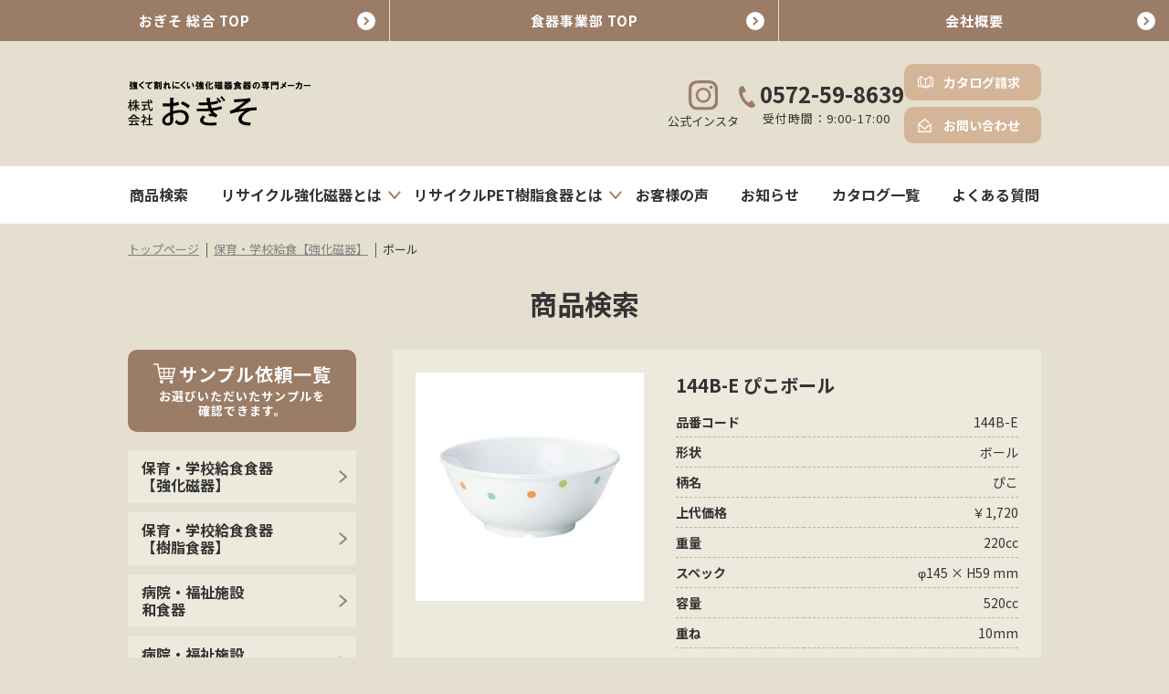

--- FILE ---
content_type: text/html; charset=UTF-8
request_url: https://www.k-ogiso.co.jp/item/school/11812/
body_size: 10931
content:
<!DOCTYPE html>
<html lang="ja">
<head>
<meta charset="UTF-8">
<meta name="viewport" content="width=device-width, initial-scale=1">

<link rel="shortcut icon" href="/images/favicon.ico">
<!--<script type="text/javascript" src="https://www.k-ogiso.co.jp/wp-content/themes/ogiso/js/jquery.js"></script> -->

<script src="https://code.jquery.com/jquery-3.6.0.min.js" integrity="sha256-/xUj+3OJU5yExlq6GSYGSHk7tPXikynS7ogEvDej/m4=" crossorigin="anonymous"></script>


<!-- <script type="text/javascript" src="https://www.k-ogiso.co.jp/wp-content/themes/ogiso/js/yuga.js" charset="utf-8"></script> -->
<link href="https://www.k-ogiso.co.jp/wp-content/themes/ogiso/style.css" rel="stylesheet" type="text/css" media="all" />
<link rel="stylesheet" href="https://www.k-ogiso.co.jp/wp-content/themes/ogiso/css/common.css">
<link rel="stylesheet" href="https://www.k-ogiso.co.jp/wp-content/themes/ogiso/css/common_responsive.css">
<link rel="stylesheet" href="https://www.k-ogiso.co.jp/wp-content/themes/ogiso/css/kasou_01.css">
<link rel="stylesheet" href="https://www.k-ogiso.co.jp/wp-content/themes/ogiso/css/kasou_02.css">
<link rel="stylesheet" href="https://www.k-ogiso.co.jp/wp-content/themes/ogiso/css/kasou_01_responsive.css">
<link rel="stylesheet" href="https://www.k-ogiso.co.jp/wp-content/themes/ogiso/css/kasou_02_responsive.css">



<!--<link href="https://www.k-ogiso.co.jp/wp-content/themes/ogiso/css/item.css" rel="stylesheet" type="text/css" media="all" />
<script type="text/javascript" src="https://www.k-ogiso.co.jp/wp-content/themes/ogiso/js/item.js" charset="utf-8"></script> 
<script type="text/javascript" src="https://www.k-ogiso.co.jp/wp-content/themes/ogiso/js/jquery.biggerlink.js" charset="utf-8"></script> 
-->

<!--<script type="text/javascript">
$(function(){
$('#itemList .itemlink').biggerlink();
});
</script>-->


<!--<script type="text/javascript" src="https://www.k-ogiso.co.jp/wp-content/themes/ogiso/js/jquery.biggerlink.js" charset="utf-8"></script> 
<script type="text/javascript">
jQuery(function(){
jQuery('#itemList .itemlink').biggerlink();
});
</script>-->

<script src="https://www.k-ogiso.co.jp/wp-content/themes/ogiso/js/my_script.js"></script> 




<meta name='robots' content='max-image-preview:large' />

<!-- SEO SIMPLE PACK 3.2.0 -->
<title>ボール | 株式会社おぎそ</title>
<link rel="canonical" href="https://www.k-ogiso.co.jp/item/school/11812/">
<meta property="og:locale" content="ja_JP">
<meta property="og:type" content="article">
<meta property="og:image" content="https://www.k-ogiso.co.jp/wp-content/uploads/OGP.png">
<meta property="og:title" content="ボール | 株式会社おぎそ">
<meta property="og:url" content="https://www.k-ogiso.co.jp/item/school/11812/">
<meta property="og:site_name" content="株式会社おぎそ">
<meta name="twitter:card" content="summary_large_image">
<!-- / SEO SIMPLE PACK -->

<link rel='stylesheet' id='wp-block-library-css' href='https://www.k-ogiso.co.jp/wp-includes/css/dist/block-library/style.min.css?ver=6.2.2' type='text/css' media='all' />
<link rel='stylesheet' id='classic-theme-styles-css' href='https://www.k-ogiso.co.jp/wp-includes/css/classic-themes.min.css?ver=6.2.2' type='text/css' media='all' />
<style id='global-styles-inline-css' type='text/css'>
body{--wp--preset--color--black: #000000;--wp--preset--color--cyan-bluish-gray: #abb8c3;--wp--preset--color--white: #ffffff;--wp--preset--color--pale-pink: #f78da7;--wp--preset--color--vivid-red: #cf2e2e;--wp--preset--color--luminous-vivid-orange: #ff6900;--wp--preset--color--luminous-vivid-amber: #fcb900;--wp--preset--color--light-green-cyan: #7bdcb5;--wp--preset--color--vivid-green-cyan: #00d084;--wp--preset--color--pale-cyan-blue: #8ed1fc;--wp--preset--color--vivid-cyan-blue: #0693e3;--wp--preset--color--vivid-purple: #9b51e0;--wp--preset--gradient--vivid-cyan-blue-to-vivid-purple: linear-gradient(135deg,rgba(6,147,227,1) 0%,rgb(155,81,224) 100%);--wp--preset--gradient--light-green-cyan-to-vivid-green-cyan: linear-gradient(135deg,rgb(122,220,180) 0%,rgb(0,208,130) 100%);--wp--preset--gradient--luminous-vivid-amber-to-luminous-vivid-orange: linear-gradient(135deg,rgba(252,185,0,1) 0%,rgba(255,105,0,1) 100%);--wp--preset--gradient--luminous-vivid-orange-to-vivid-red: linear-gradient(135deg,rgba(255,105,0,1) 0%,rgb(207,46,46) 100%);--wp--preset--gradient--very-light-gray-to-cyan-bluish-gray: linear-gradient(135deg,rgb(238,238,238) 0%,rgb(169,184,195) 100%);--wp--preset--gradient--cool-to-warm-spectrum: linear-gradient(135deg,rgb(74,234,220) 0%,rgb(151,120,209) 20%,rgb(207,42,186) 40%,rgb(238,44,130) 60%,rgb(251,105,98) 80%,rgb(254,248,76) 100%);--wp--preset--gradient--blush-light-purple: linear-gradient(135deg,rgb(255,206,236) 0%,rgb(152,150,240) 100%);--wp--preset--gradient--blush-bordeaux: linear-gradient(135deg,rgb(254,205,165) 0%,rgb(254,45,45) 50%,rgb(107,0,62) 100%);--wp--preset--gradient--luminous-dusk: linear-gradient(135deg,rgb(255,203,112) 0%,rgb(199,81,192) 50%,rgb(65,88,208) 100%);--wp--preset--gradient--pale-ocean: linear-gradient(135deg,rgb(255,245,203) 0%,rgb(182,227,212) 50%,rgb(51,167,181) 100%);--wp--preset--gradient--electric-grass: linear-gradient(135deg,rgb(202,248,128) 0%,rgb(113,206,126) 100%);--wp--preset--gradient--midnight: linear-gradient(135deg,rgb(2,3,129) 0%,rgb(40,116,252) 100%);--wp--preset--duotone--dark-grayscale: url('#wp-duotone-dark-grayscale');--wp--preset--duotone--grayscale: url('#wp-duotone-grayscale');--wp--preset--duotone--purple-yellow: url('#wp-duotone-purple-yellow');--wp--preset--duotone--blue-red: url('#wp-duotone-blue-red');--wp--preset--duotone--midnight: url('#wp-duotone-midnight');--wp--preset--duotone--magenta-yellow: url('#wp-duotone-magenta-yellow');--wp--preset--duotone--purple-green: url('#wp-duotone-purple-green');--wp--preset--duotone--blue-orange: url('#wp-duotone-blue-orange');--wp--preset--font-size--small: 13px;--wp--preset--font-size--medium: 20px;--wp--preset--font-size--large: 36px;--wp--preset--font-size--x-large: 42px;--wp--preset--spacing--20: 0.44rem;--wp--preset--spacing--30: 0.67rem;--wp--preset--spacing--40: 1rem;--wp--preset--spacing--50: 1.5rem;--wp--preset--spacing--60: 2.25rem;--wp--preset--spacing--70: 3.38rem;--wp--preset--spacing--80: 5.06rem;--wp--preset--shadow--natural: 6px 6px 9px rgba(0, 0, 0, 0.2);--wp--preset--shadow--deep: 12px 12px 50px rgba(0, 0, 0, 0.4);--wp--preset--shadow--sharp: 6px 6px 0px rgba(0, 0, 0, 0.2);--wp--preset--shadow--outlined: 6px 6px 0px -3px rgba(255, 255, 255, 1), 6px 6px rgba(0, 0, 0, 1);--wp--preset--shadow--crisp: 6px 6px 0px rgba(0, 0, 0, 1);}:where(.is-layout-flex){gap: 0.5em;}body .is-layout-flow > .alignleft{float: left;margin-inline-start: 0;margin-inline-end: 2em;}body .is-layout-flow > .alignright{float: right;margin-inline-start: 2em;margin-inline-end: 0;}body .is-layout-flow > .aligncenter{margin-left: auto !important;margin-right: auto !important;}body .is-layout-constrained > .alignleft{float: left;margin-inline-start: 0;margin-inline-end: 2em;}body .is-layout-constrained > .alignright{float: right;margin-inline-start: 2em;margin-inline-end: 0;}body .is-layout-constrained > .aligncenter{margin-left: auto !important;margin-right: auto !important;}body .is-layout-constrained > :where(:not(.alignleft):not(.alignright):not(.alignfull)){max-width: var(--wp--style--global--content-size);margin-left: auto !important;margin-right: auto !important;}body .is-layout-constrained > .alignwide{max-width: var(--wp--style--global--wide-size);}body .is-layout-flex{display: flex;}body .is-layout-flex{flex-wrap: wrap;align-items: center;}body .is-layout-flex > *{margin: 0;}:where(.wp-block-columns.is-layout-flex){gap: 2em;}.has-black-color{color: var(--wp--preset--color--black) !important;}.has-cyan-bluish-gray-color{color: var(--wp--preset--color--cyan-bluish-gray) !important;}.has-white-color{color: var(--wp--preset--color--white) !important;}.has-pale-pink-color{color: var(--wp--preset--color--pale-pink) !important;}.has-vivid-red-color{color: var(--wp--preset--color--vivid-red) !important;}.has-luminous-vivid-orange-color{color: var(--wp--preset--color--luminous-vivid-orange) !important;}.has-luminous-vivid-amber-color{color: var(--wp--preset--color--luminous-vivid-amber) !important;}.has-light-green-cyan-color{color: var(--wp--preset--color--light-green-cyan) !important;}.has-vivid-green-cyan-color{color: var(--wp--preset--color--vivid-green-cyan) !important;}.has-pale-cyan-blue-color{color: var(--wp--preset--color--pale-cyan-blue) !important;}.has-vivid-cyan-blue-color{color: var(--wp--preset--color--vivid-cyan-blue) !important;}.has-vivid-purple-color{color: var(--wp--preset--color--vivid-purple) !important;}.has-black-background-color{background-color: var(--wp--preset--color--black) !important;}.has-cyan-bluish-gray-background-color{background-color: var(--wp--preset--color--cyan-bluish-gray) !important;}.has-white-background-color{background-color: var(--wp--preset--color--white) !important;}.has-pale-pink-background-color{background-color: var(--wp--preset--color--pale-pink) !important;}.has-vivid-red-background-color{background-color: var(--wp--preset--color--vivid-red) !important;}.has-luminous-vivid-orange-background-color{background-color: var(--wp--preset--color--luminous-vivid-orange) !important;}.has-luminous-vivid-amber-background-color{background-color: var(--wp--preset--color--luminous-vivid-amber) !important;}.has-light-green-cyan-background-color{background-color: var(--wp--preset--color--light-green-cyan) !important;}.has-vivid-green-cyan-background-color{background-color: var(--wp--preset--color--vivid-green-cyan) !important;}.has-pale-cyan-blue-background-color{background-color: var(--wp--preset--color--pale-cyan-blue) !important;}.has-vivid-cyan-blue-background-color{background-color: var(--wp--preset--color--vivid-cyan-blue) !important;}.has-vivid-purple-background-color{background-color: var(--wp--preset--color--vivid-purple) !important;}.has-black-border-color{border-color: var(--wp--preset--color--black) !important;}.has-cyan-bluish-gray-border-color{border-color: var(--wp--preset--color--cyan-bluish-gray) !important;}.has-white-border-color{border-color: var(--wp--preset--color--white) !important;}.has-pale-pink-border-color{border-color: var(--wp--preset--color--pale-pink) !important;}.has-vivid-red-border-color{border-color: var(--wp--preset--color--vivid-red) !important;}.has-luminous-vivid-orange-border-color{border-color: var(--wp--preset--color--luminous-vivid-orange) !important;}.has-luminous-vivid-amber-border-color{border-color: var(--wp--preset--color--luminous-vivid-amber) !important;}.has-light-green-cyan-border-color{border-color: var(--wp--preset--color--light-green-cyan) !important;}.has-vivid-green-cyan-border-color{border-color: var(--wp--preset--color--vivid-green-cyan) !important;}.has-pale-cyan-blue-border-color{border-color: var(--wp--preset--color--pale-cyan-blue) !important;}.has-vivid-cyan-blue-border-color{border-color: var(--wp--preset--color--vivid-cyan-blue) !important;}.has-vivid-purple-border-color{border-color: var(--wp--preset--color--vivid-purple) !important;}.has-vivid-cyan-blue-to-vivid-purple-gradient-background{background: var(--wp--preset--gradient--vivid-cyan-blue-to-vivid-purple) !important;}.has-light-green-cyan-to-vivid-green-cyan-gradient-background{background: var(--wp--preset--gradient--light-green-cyan-to-vivid-green-cyan) !important;}.has-luminous-vivid-amber-to-luminous-vivid-orange-gradient-background{background: var(--wp--preset--gradient--luminous-vivid-amber-to-luminous-vivid-orange) !important;}.has-luminous-vivid-orange-to-vivid-red-gradient-background{background: var(--wp--preset--gradient--luminous-vivid-orange-to-vivid-red) !important;}.has-very-light-gray-to-cyan-bluish-gray-gradient-background{background: var(--wp--preset--gradient--very-light-gray-to-cyan-bluish-gray) !important;}.has-cool-to-warm-spectrum-gradient-background{background: var(--wp--preset--gradient--cool-to-warm-spectrum) !important;}.has-blush-light-purple-gradient-background{background: var(--wp--preset--gradient--blush-light-purple) !important;}.has-blush-bordeaux-gradient-background{background: var(--wp--preset--gradient--blush-bordeaux) !important;}.has-luminous-dusk-gradient-background{background: var(--wp--preset--gradient--luminous-dusk) !important;}.has-pale-ocean-gradient-background{background: var(--wp--preset--gradient--pale-ocean) !important;}.has-electric-grass-gradient-background{background: var(--wp--preset--gradient--electric-grass) !important;}.has-midnight-gradient-background{background: var(--wp--preset--gradient--midnight) !important;}.has-small-font-size{font-size: var(--wp--preset--font-size--small) !important;}.has-medium-font-size{font-size: var(--wp--preset--font-size--medium) !important;}.has-large-font-size{font-size: var(--wp--preset--font-size--large) !important;}.has-x-large-font-size{font-size: var(--wp--preset--font-size--x-large) !important;}
.wp-block-navigation a:where(:not(.wp-element-button)){color: inherit;}
:where(.wp-block-columns.is-layout-flex){gap: 2em;}
.wp-block-pullquote{font-size: 1.5em;line-height: 1.6;}
</style>
<link rel='stylesheet' id='contact-form-7-css' href='https://www.k-ogiso.co.jp/wp-content/plugins/contact-form-7/includes/css/styles.css?ver=5.7.7' type='text/css' media='all' />
<link rel='stylesheet' id='fancybox-css' href='https://www.k-ogiso.co.jp/wp-content/plugins/easy-fancybox/fancybox/1.5.4/jquery.fancybox.min.css?ver=6.2.2' type='text/css' media='screen' />
<link rel='stylesheet' id='usces_default_css-css' href='https://www.k-ogiso.co.jp/wp-content/plugins/usc-e-shop/css/usces_default.css?ver=2.8.23.2309251' type='text/css' media='all' />
<link rel='stylesheet' id='dashicons-css' href='https://www.k-ogiso.co.jp/wp-includes/css/dashicons.min.css?ver=6.2.2' type='text/css' media='all' />
<link rel='stylesheet' id='usces_cart_css-css' href='https://www.k-ogiso.co.jp/wp-content/plugins/usc-e-shop/css/usces_cart.css?ver=2.8.23.2309251' type='text/css' media='all' />
<script type='text/javascript' src='https://www.k-ogiso.co.jp/wp-includes/js/jquery/jquery.min.js?ver=3.6.4' id='jquery-core-js'></script>
<script type='text/javascript' src='https://www.k-ogiso.co.jp/wp-includes/js/jquery/jquery-migrate.min.js?ver=3.4.0' id='jquery-migrate-js'></script>
<link rel="https://api.w.org/" href="https://www.k-ogiso.co.jp/wp-json/" /><link rel="alternate" type="application/json" href="https://www.k-ogiso.co.jp/wp-json/wp/v2/posts/11812" /><link rel="EditURI" type="application/rsd+xml" title="RSD" href="https://www.k-ogiso.co.jp/xmlrpc.php?rsd" />
<link rel="wlwmanifest" type="application/wlwmanifest+xml" href="https://www.k-ogiso.co.jp/wp-includes/wlwmanifest.xml" />
<meta name="generator" content="WordPress 6.2.2" />
<link rel='shortlink' href='https://www.k-ogiso.co.jp/?p=11812' />
<link rel="alternate" type="application/json+oembed" href="https://www.k-ogiso.co.jp/wp-json/oembed/1.0/embed?url=https%3A%2F%2Fwww.k-ogiso.co.jp%2Fitem%2Fschool%2F11812%2F" />
<link rel="alternate" type="text/xml+oembed" href="https://www.k-ogiso.co.jp/wp-json/oembed/1.0/embed?url=https%3A%2F%2Fwww.k-ogiso.co.jp%2Fitem%2Fschool%2F11812%2F&#038;format=xml" />

<meta property="og:title" content="ボール">
<meta property="og:type" content="product">
<meta property="og:description" content="ボール">
<meta property="og:url" content="https://www.k-ogiso.co.jp/item/school/11812/">
<meta property="og:image" content="https://www.k-ogiso.co.jp/wp-content/uploads/144B-E-piko-108x108.jpg">
<meta property="og:site_name" content="株式会社おぎそ"><script type="text/javascript">
	window._se_plugin_version = '8.1.9';
</script>
		<style type="text/css" id="wp-custom-css">
			.grecaptcha-badge { visibility: hidden; }		</style>
		</head>

<body class="post-template-default single single-post postid-11812 single-format-standard">

<ul class="header_top_nav">
<li><a href="https://www.k-ogiso.co.jp/sogo_top" target="_blank">おぎそ 総合 TOP</a></li>
<li><a href="https://www.k-ogiso.co.jp">食器事業部 TOP</a></li>
<li><a href="https://www.k-ogiso.co.jp/company">会社概要</a></li>
</ul>


<header class="header">

<div class="inner_wrap">
<div class="inner">
<div class="header_logo_wrap">
<div class="logo">
<!--<p>Long life design friendly product<br>
永く愛される人に優しい商品を</p>-->
<a href="https://www.k-ogiso.co.jp"><img src="https://www.k-ogiso.co.jp/wp-content/themes/ogiso/images/common/logo_01.svg"
alt="株式会社おぎそ"></a>
</div>
</div>






<div class="header_insta"><a href="https://www.instagram.com/ogiso_official_/" target="_blank"><img src="https://www.k-ogiso.co.jp/wp-content/themes/ogiso/images/common/icon_insta_01.svg" alt=""></a>
<p>公式インスタ</p>
</div>
<div class="top_tel"><a href="tel:0572-59-8639"><img src="https://www.k-ogiso.co.jp/wp-content/themes/ogiso/images/common/icon_tel.svg" alt="">0572-59-8639</a><span>受付時間：9:00-17:00</span></div>
<ul class="header_btn_wrap">
<li class="header_btn_01 header_btn"><a href="https://www.k-ogiso.co.jp/catalog/">カタログ請求</a></li>
<li class="header_btn_02 header_btn"><a href="https://www.k-ogiso.co.jp/contact/">お問い合わせ</a></li>
</ul>
</div>
</div>

<div class="header_nav_wrap">
<div class="w1000">
<div class="menu-%e3%83%98%e3%83%83%e3%83%80%e3%83%bc%e3%83%a1%e3%83%8b%e3%83%a5%e3%83%bc-container"><ul id="menu-%e3%83%98%e3%83%83%e3%83%80%e3%83%bc%e3%83%a1%e3%83%8b%e3%83%a5%e3%83%bc" class="menu"><li id="menu-item-40019" class="menu-item menu-item-type-post_type menu-item-object-page menu-item-40019"><a href="https://www.k-ogiso.co.jp/search/">商品検索</a></li>
<li id="menu-item-40249" class="sub_menu_img_01 has_sub_menu menu-item menu-item-type-post_type menu-item-object-page menu-item-has-children menu-item-40249"><a href="https://www.k-ogiso.co.jp/top_recycle_kyouka_jiki/">リサイクル強化磁器とは</a>
<ul class="sub-menu">
	<li id="menu-item-40020" class="menu-item menu-item-type-post_type menu-item-object-page menu-item-40020"><a href="https://www.k-ogiso.co.jp/top_recycle_kyouka_jiki/porcelain/">強化磁器について</a></li>
	<li id="menu-item-40250" class="menu-item menu-item-type-post_type menu-item-object-page menu-item-40250"><a href="https://www.k-ogiso.co.jp/top_recycle_kyouka_jiki/ogiso/">おぎそのリサイクル強化磁器とは</a></li>
	<li id="menu-item-40251" class="menu-item menu-item-type-post_type menu-item-object-page menu-item-40251"><a href="https://www.k-ogiso.co.jp/top_recycle_kyouka_jiki/recycle/">リサイクル食器の取り組み</a></li>
	<li id="menu-item-41353" class="menu-item menu-item-type-post_type menu-item-object-page menu-item-41353"><a href="https://www.k-ogiso.co.jp/repair/">リペア事業</a></li>
</ul>
</li>
<li id="menu-item-40361" class="sub_menu_img_02 has_sub_menu menu-item menu-item-type-post_type menu-item-object-page menu-item-has-children menu-item-40361"><a href="https://www.k-ogiso.co.jp/pet/">リサイクルPET樹脂食器とは</a>
<ul class="sub-menu">
	<li id="menu-item-40362" class="menu-item menu-item-type-post_type menu-item-object-page menu-item-40362"><a href="https://www.k-ogiso.co.jp/pet/about_pet/">リサイクルPET樹脂食器について</a></li>
</ul>
</li>
<li id="menu-item-40026" class="menu-item menu-item-type-post_type_archive menu-item-object-voice menu-item-40026"><a href="https://www.k-ogiso.co.jp/voice/">お客様の声</a></li>
<li id="menu-item-40252" class="menu-item menu-item-type-post_type_archive menu-item-object-new menu-item-40252"><a href="https://www.k-ogiso.co.jp/new/">お知らせ</a></li>
<li id="menu-item-40028" class="menu-item menu-item-type-post_type menu-item-object-page menu-item-40028"><a href="https://www.k-ogiso.co.jp/dl/">カタログ一覧</a></li>
<li id="menu-item-40342" class="menu-item menu-item-type-post_type menu-item-object-page menu-item-40342"><a href="https://www.k-ogiso.co.jp/faq/">よくある質問</a></li>
</ul></div></div></div>

</header>

<!--spメニュー-->
<div class="sp_logo"><a href="https://www.k-ogiso.co.jp"><img src="https://www.k-ogiso.co.jp/wp-content/themes/ogiso/images/common/logo_01.svg"
alt="株式会社おぎそ"></a>
</div>
<link href="https://www.k-ogiso.co.jp/wp-content/themes/ogiso/css/zdo_drawer_menu.css" rel="stylesheet">
<script src="https://www.k-ogiso.co.jp/wp-content/themes/ogiso/js/zdo_drawer_menu.js" type="text/javascript"></script>
<div class="zdo_drawer_menu">
  <div class="zdo_drawer_bg"></div>
  <button type="button" class="zdo_drawer_button"> <span class="zdo_drawer_bar zdo_drawer_bar1"></span> <span class="zdo_drawer_bar zdo_drawer_bar2"></span> <span class="zdo_drawer_bar zdo_drawer_bar3"></span> </button>
  <nav class="zdo_drawer_nav_wrapper">
    <div class="zdo_drawer_nav">

<div class="sp_contact">
<div class="header_insta"><a href="https://www.instagram.com/ogiso_official_/" target="_blank"><img src="https://www.k-ogiso.co.jp/wp-content/themes/ogiso/images/common/icon_insta_01.svg" alt=""></a>
<p>公式インスタ</p>
</div>
<div class="top_tel"><a href="tel:0572-59-8639"><img src="https://www.k-ogiso.co.jp/wp-content/themes/ogiso/images/common/icon_tel.svg" alt="">0572-59-8639</a><span>受付時間：9:00-17:00</span></div>
</div>



			<div class="menu-%e3%82%b9%e3%83%9e%e3%83%9b%e3%83%a1%e3%83%8b%e3%83%a5%e3%83%bc-container"><ul id="menu-%e3%82%b9%e3%83%9e%e3%83%9b%e3%83%a1%e3%83%8b%e3%83%a5%e3%83%bc" class="menu"><li id="menu-item-40320" class="menu-item menu-item-type-post_type menu-item-object-page menu-item-home menu-item-40320"><a href="https://www.k-ogiso.co.jp/">トップページ</a></li>
<li id="menu-item-40335" class="menu-item menu-item-type-post_type menu-item-object-page menu-item-40335"><a href="https://www.k-ogiso.co.jp/search/">商品検索</a></li>
<li id="menu-item-40299" class="menu-item menu-item-type-post_type menu-item-object-page menu-item-has-children menu-item-40299"><a href="https://www.k-ogiso.co.jp/top_recycle_kyouka_jiki/">リサイクル強化磁器とは</a>
<ul class="sub-menu">
	<li id="menu-item-40300" class="menu-item menu-item-type-post_type menu-item-object-page menu-item-40300"><a href="https://www.k-ogiso.co.jp/top_recycle_kyouka_jiki/porcelain/">強化磁器について</a></li>
	<li id="menu-item-40301" class="menu-item menu-item-type-post_type menu-item-object-page menu-item-has-children menu-item-40301"><a href="https://www.k-ogiso.co.jp/top_recycle_kyouka_jiki/ogiso/">リサイクル強化磁器とは</a>
	<ul class="sub-menu">
		<li id="menu-item-40302" class="menu-item menu-item-type-post_type menu-item-object-page menu-item-40302"><a href="https://www.k-ogiso.co.jp/top_recycle_kyouka_jiki/ogiso/tough/">割れにくさは業界一</a></li>
		<li id="menu-item-40303" class="menu-item menu-item-type-post_type menu-item-object-page menu-item-40303"><a href="https://www.k-ogiso.co.jp/top_recycle_kyouka_jiki/ogiso/light/">軽さを追求</a></li>
		<li id="menu-item-40304" class="menu-item menu-item-type-post_type menu-item-object-page menu-item-40304"><a href="https://www.k-ogiso.co.jp/top_recycle_kyouka_jiki/ogiso/ecomark/">エコマーク認定</a></li>
		<li id="menu-item-40305" class="menu-item menu-item-type-post_type menu-item-object-page menu-item-40305"><a href="https://www.k-ogiso.co.jp/top_recycle_kyouka_jiki/ogiso/safety/">安全性</a></li>
		<li id="menu-item-40306" class="menu-item menu-item-type-post_type menu-item-object-page menu-item-40306"><a href="https://www.k-ogiso.co.jp/top_recycle_kyouka_jiki/ogiso/process/">製造工程について</a></li>
		<li id="menu-item-40307" class="menu-item menu-item-type-post_type menu-item-object-page menu-item-40307"><a href="https://www.k-ogiso.co.jp/top_recycle_kyouka_jiki/ogiso/result/">導入実績</a></li>
		<li id="menu-item-40308" class="menu-item menu-item-type-post_type menu-item-object-page menu-item-40308"><a href="https://www.k-ogiso.co.jp/top_recycle_kyouka_jiki/ogiso/cost/">コスト削減</a></li>
		<li id="menu-item-40309" class="menu-item menu-item-type-post_type menu-item-object-page menu-item-40309"><a href="https://www.k-ogiso.co.jp/top_recycle_kyouka_jiki/ogiso/renewal/">リニューアル(食器再生)</a></li>
		<li id="menu-item-40310" class="menu-item menu-item-type-post_type menu-item-object-page menu-item-40310"><a href="https://www.k-ogiso.co.jp/top_recycle_kyouka_jiki/ogiso/award/">受賞歴</a></li>
	</ul>
</li>
	<li id="menu-item-40311" class="menu-item menu-item-type-post_type menu-item-object-page menu-item-has-children menu-item-40311"><a href="https://www.k-ogiso.co.jp/top_recycle_kyouka_jiki/recycle/">リサイクル食器の取り組み</a>
	<ul class="sub-menu">
		<li id="menu-item-40312" class="menu-item menu-item-type-post_type menu-item-object-page menu-item-40312"><a href="https://www.k-ogiso.co.jp/top_recycle_kyouka_jiki/recycle/3r/">3Rへの貢献</a></li>
		<li id="menu-item-40313" class="menu-item menu-item-type-post_type menu-item-object-page menu-item-40313"><a href="https://www.k-ogiso.co.jp/top_recycle_kyouka_jiki/recycle/flow/">リサイクルの流れ</a></li>
		<li id="menu-item-40314" class="menu-item menu-item-type-post_type menu-item-object-page menu-item-40314"><a href="https://www.k-ogiso.co.jp/top_recycle_kyouka_jiki/recycle/o-system/">回収フローチャート</a></li>
		<li id="menu-item-40315" class="menu-item menu-item-type-post_type menu-item-object-page menu-item-40315"><a href="https://www.k-ogiso.co.jp/top_recycle_kyouka_jiki/recycle/box/">破損食器回収箱のご案内</a></li>
		<li id="menu-item-40316" class="menu-item menu-item-type-post_type menu-item-object-page menu-item-40316"><a href="https://www.k-ogiso.co.jp/top_recycle_kyouka_jiki/recycle/list/">全国からの回収リスト</a></li>
		<li id="menu-item-40317" class="menu-item menu-item-type-post_type menu-item-object-page menu-item-40317"><a href="https://www.k-ogiso.co.jp/top_recycle_kyouka_jiki/recycle/mixture/">リサイクルの配合</a></li>
		<li id="menu-item-40318" class="menu-item menu-item-type-post_type menu-item-object-page menu-item-40318"><a href="https://www.k-ogiso.co.jp/top_recycle_kyouka_jiki/recycle/authorization/">都道府県リサイクル認定品一覧</a></li>
		<li id="menu-item-40319" class="menu-item menu-item-type-post_type menu-item-object-page menu-item-40319"><a href="https://www.k-ogiso.co.jp/top_recycle_kyouka_jiki/recycle/dvd/">教材DVD紹介</a></li>
	</ul>
</li>
	<li id="menu-item-41357" class="menu-item menu-item-type-post_type menu-item-object-page menu-item-has-children menu-item-41357"><a href="https://www.k-ogiso.co.jp/repair/">リペア事業</a>
	<ul class="sub-menu">
		<li id="menu-item-41358" class="menu-item menu-item-type-post_type menu-item-object-page menu-item-41358"><a href="https://www.k-ogiso.co.jp/repair/bizen/">リサイクル食器・備前焼写し</a></li>
		<li id="menu-item-41359" class="menu-item menu-item-type-post_type menu-item-object-page menu-item-41359"><a href="https://www.k-ogiso.co.jp/repair/repair_efforts/">リペアの取り組み</a></li>
	</ul>
</li>
</ul>
</li>
<li id="menu-item-40321" class="menu-item menu-item-type-post_type_archive menu-item-object-voice menu-item-40321"><a href="https://www.k-ogiso.co.jp/voice/">お客様の声</a></li>
<li id="menu-item-40322" class="menu-item menu-item-type-post_type_archive menu-item-object-new menu-item-40322"><a href="https://www.k-ogiso.co.jp/new/">お知らせ</a></li>
<li id="menu-item-40323" class="menu-item menu-item-type-post_type menu-item-object-page menu-item-has-children menu-item-40323"><a href="https://www.k-ogiso.co.jp/dictionary/">陶磁器辞典</a>
<ul class="sub-menu">
	<li id="menu-item-40324" class="menu-item menu-item-type-post_type menu-item-object-page menu-item-40324"><a href="https://www.k-ogiso.co.jp/dictionary/word/">用語集</a></li>
	<li id="menu-item-40326" class="menu-item menu-item-type-post_type menu-item-object-page menu-item-40326"><a href="https://www.k-ogiso.co.jp/dictionary/history/">美濃焼の歴史</a></li>
	<li id="menu-item-40325" class="menu-item menu-item-type-post_type menu-item-object-page menu-item-40325"><a href="https://www.k-ogiso.co.jp/dictionary/background/">美濃焼発展の背景</a></li>
</ul>
</li>
<li id="menu-item-40346" class="menu-item menu-item-type-post_type menu-item-object-page menu-item-40346"><a href="https://www.k-ogiso.co.jp/howto/">商品の取り扱いについて</a></li>
<li id="menu-item-40328" class="menu-item menu-item-type-post_type menu-item-object-page menu-item-has-children menu-item-40328"><a href="https://www.k-ogiso.co.jp/dl/">カタログ一覧</a>
<ul class="sub-menu">
	<li id="menu-item-40327" class="menu-item menu-item-type-post_type menu-item-object-page menu-item-40327"><a href="https://www.k-ogiso.co.jp/catalog/">カタログ請求</a></li>
</ul>
</li>
<li id="menu-item-40332" class="menu-item menu-item-type-custom menu-item-object-custom menu-item-has-children menu-item-40332"><a href="#">その他</a>
<ul class="sub-menu">
	<li id="menu-item-40334" class="menu-item menu-item-type-post_type menu-item-object-page menu-item-40334"><a href="https://www.k-ogiso.co.jp/company/">会社概要</a></li>
	<li id="menu-item-40329" class="menu-item menu-item-type-post_type menu-item-object-page menu-item-40329"><a href="https://www.k-ogiso.co.jp/faq/">よくある質問</a></li>
	<li id="menu-item-40333" class="menu-item menu-item-type-post_type menu-item-object-page menu-item-40333"><a href="https://www.k-ogiso.co.jp/privacy/">プライバシーポリシー</a></li>
	<li id="menu-item-40330" class="menu-item menu-item-type-post_type menu-item-object-page menu-item-40330"><a href="https://www.k-ogiso.co.jp/sitemap/">サイトマップ</a></li>
</ul>
</li>
<li id="menu-item-40331" class="menu-item menu-item-type-post_type menu-item-object-page menu-item-40331"><a href="https://www.k-ogiso.co.jp/contact/">お問い合わせ</a></li>
<li id="menu-item-40336" class="sp_menu_icon menu-item menu-item-type-custom menu-item-object-custom menu-item-has-children menu-item-40336"><a href="#"><img src="https://www.k-ogiso.co.jp/wp-content/themes/ogiso/images/common/icon_insta_03.svg" alt="">Instagram</a>
<ul class="sub-menu">
	<li id="menu-item-40337" class="menu-item menu-item-type-custom menu-item-object-custom menu-item-40337"><a target="_blank" rel="noopener" href="https://www.instagram.com/ogiso_official_/">おぎそ公式</a></li>
	<li id="menu-item-40338" class="menu-item menu-item-type-custom menu-item-object-custom menu-item-40338"><a target="_blank" rel="noopener" href="https://www.instagram.com/marquepage_ogiso/">まるくぱーじゅ『栞～しおり～』<br> （個人向け）</a></li>
	<li id="menu-item-40339" class="menu-item menu-item-type-custom menu-item-object-custom menu-item-40339"><a target="_blank" rel="noopener" href="https://cz1na.hp.peraichi.com/">まるくぱーじゅ『栞~しおり~』<br>（雑貨店)</a></li>
</ul>
</li>
<li id="menu-item-40340" class="sp_menu_icon menu-item menu-item-type-custom menu-item-object-custom menu-item-has-children menu-item-40340"><a href="#"><img src="https://www.k-ogiso.co.jp/wp-content/themes/ogiso/images/common/icon_cart_02.svg" alt="">Shopping</a>
<ul class="sub-menu">
	<li id="menu-item-40341" class="menu-item menu-item-type-custom menu-item-object-custom menu-item-40341"><a target="_blank" rel="noopener" href="https://online.ogiso-shop.com/">EC事業部（個人向け）</a></li>
</ul>
</li>
</ul></div>        
        
        



    </div><!-- / .zdo_drawer_nav -->
  </nav>
</div>





<!-- パンくずリスト-->
<div class="breadcrumbs w1000" typeof="BreadcrumbList" vocab="https://schema.org/">
    <!-- Breadcrumb NavXT 7.2.0 -->
<span property="itemListElement" typeof="ListItem"><a property="item" typeof="WebPage" title="Go to 株式会社おぎそ." href="https://www.k-ogiso.co.jp" class="home" ><span property="name">トップページ</span></a><meta property="position" content="1"></span>｜<span property="itemListElement" typeof="ListItem"><a property="item" typeof="WebPage" title="Go to the 保育・学校給食【強化磁器】 カテゴリー archives." href="https://www.k-ogiso.co.jp/item/school/" class="taxonomy category" ><span property="name">保育・学校給食【強化磁器】</span></a><meta property="position" content="2"></span>｜<span property="itemListElement" typeof="ListItem"><span property="name" class="post post-post current-item">ボール</span><meta property="url" content="https://www.k-ogiso.co.jp/item/school/11812/"><meta property="position" content="3"></span></div>
<!--<div id="bodywrap">-->






<div id="container">
	<h1 class="page_h1">商品検索</h1>




<div class="content_wrap spec_wrap">
    <div id="contents">

 
<div id="post-11812">
<div class="storycontent">


<div id="itempage">
	<div class="thumb">
	<img width="250" height="250" src="https://www.k-ogiso.co.jp/wp-content/uploads/144B-E-piko.jpg" class="attachment-250x250 size-250x250" alt="144B-E-piko" decoding="async" loading="lazy" srcset="https://www.k-ogiso.co.jp/wp-content/uploads/144B-E-piko.jpg 300w, https://www.k-ogiso.co.jp/wp-content/uploads/144B-E-piko-108x108.jpg 108w" sizes="(max-width: 250px) 100vw, 250px" />	
	
<div class="itemsubimg">
</div><!-- end of itemsubimg -->
	
	
	
	
	</div>

    <div class="data">
<!--1SKU-->

<h3>144B-E

	ぴこボール</h3>

<div class="exp">
<table>
<tr>
<th>品番コード</th>

<td>144B-E</td>


</tr>



<tr>
<th>形状</th>
<td>
ボール</td>
</tr>
<!--<tr><th>柄コード</th><td></td></tr>-->
<tr>
<th>柄名</th>
<td>

	ぴこ</td>
</tr>



<tr>
<th>上代価格</th>
<td>￥1,720</td>
</tr>


<tr>
<th>重量</th>
<td>220cc</td>
</tr>


          
<tr>
<th>スペック</th>
<td>φ145 × H59 mm</td>
</tr>


<tr>
<th>容量</th>
<td>520cc</td>
</tr>



<tr>
<th>重ね</th>
<td>10mm</td>
</tr>
<tr>
<th>20枚高さ</th>
<td>250mm</td>
</tr>



</table>



		
		        <form action="https://www.k-ogiso.co.jp/usces-cart/" method="post">
		<div class="skuform" align="right">
				<div class="item_sousin_btn"><input name="zaikonum[11812][144B-E-piko]" type="hidden" id="zaikonum[11812][144B-E-piko]" value="" />
<input name="zaiko[11812][144B-E-piko]" type="hidden" id="zaiko[11812][144B-E-piko]" value="0" />
<input name="gptekiyo[11812][144B-E-piko]" type="hidden" id="gptekiyo[11812][144B-E-piko]" value="0" />
<input name="skuPrice[11812][144B-E-piko]" type="hidden" id="skuPrice[11812][144B-E-piko]" value="0" />
<input name="inCart[11812][144B-E-piko]" type="submit" id="inCart[11812][144B-E-piko]" class="skubutton" value="サンプル依頼" onclick="return uscesCart.intoCart( '11812','144B-E-piko' )" /><input name="usces_referer" type="hidden" value="/item/school/11812/" />
</div>
		<div class="error_message"></div>
		</div><!-- end of skuform -->
			</form>
	</div><!-- end of exp -->

	</div>



</div><!-- end of itemspage -->
</div><!-- end of storycontent -->
</div>

    <!-- //contents --></div>

    <div id="sidebar">


<div class="side_cart_link"><a href="https://www.k-ogiso.co.jp/usces-cart/">
<span>サンプル依頼一覧</span>
<span>お選びいただいたサンプルを<br>確認できます。</span>
</a></div>
<div class="side_item_wrap"><div class="menu-%e3%82%b5%e3%82%a4%e3%83%89%e3%83%a1%e3%83%8b%e3%83%a5%e3%83%bc_%e5%95%86%e5%93%81-container"><ul id="menu-%e3%82%b5%e3%82%a4%e3%83%89%e3%83%a1%e3%83%8b%e3%83%a5%e3%83%bc_%e5%95%86%e5%93%81" class="menu"><li id="menu-item-40376" class="type_kyouka menu-item menu-item-type-post_type menu-item-object-page menu-item-has-children menu-item-40376"><a href="https://www.k-ogiso.co.jp/school/">保育・学校給食食器<br>【強化磁器】</a>
<ul class="sub-menu">
	<li id="menu-item-40377" class="menu-item menu-item-type-post_type menu-item-object-page menu-item-40377"><a href="https://www.k-ogiso.co.jp/top_recycle_kyouka_jiki/">リサイクル強化磁器とは</a></li>
	<li id="menu-item-40375" class="menu-item menu-item-type-post_type menu-item-object-page menu-item-40375"><a href="https://www.k-ogiso.co.jp/school/fashion/">形状で探す</a></li>
	<li id="menu-item-40374" class="menu-item menu-item-type-post_type menu-item-object-page menu-item-40374"><a href="https://www.k-ogiso.co.jp/school/design/">絵柄で探す</a></li>
	<li id="menu-item-40387" class="menu-item menu-item-type-post_type menu-item-object-page menu-item-40387"><a href="https://www.k-ogiso.co.jp/school/spec/">製品規格一覧表</a></li>
	<li id="menu-item-40373" class="menu-item menu-item-type-post_type menu-item-object-page menu-item-40373"><a href="https://www.k-ogiso.co.jp/school/education/">おぎその「食育」</a></li>
	<li id="menu-item-40379" class="menu-item menu-item-type-post_type menu-item-object-page menu-item-40379"><a href="https://www.k-ogiso.co.jp/dl/">カタログダウンロード</a></li>
</ul>
</li>
<li id="menu-item-40456" class="type_jushi menu-item menu-item-type-post_type menu-item-object-page menu-item-has-children menu-item-40456"><a href="https://www.k-ogiso.co.jp/jushi/">保育・学校給食食器<br>【樹脂食器】</a>
<ul class="sub-menu">
	<li id="menu-item-40462" class="side_onoff menu-item menu-item-type-custom menu-item-object-custom menu-item-has-children menu-item-40462"><a href="#">リサイクルPET樹脂食器</a>
	<ul class="sub-menu">
		<li id="menu-item-40461" class="menu-item menu-item-type-post_type menu-item-object-page menu-item-40461"><a href="https://www.k-ogiso.co.jp/pet/">リサイクルPET樹脂食器とは</a></li>
		<li id="menu-item-40580" class="menu-item menu-item-type-post_type menu-item-object-page menu-item-40580"><a href="https://www.k-ogiso.co.jp/jushi/pet_fashion/">形状で探す</a></li>
		<li id="menu-item-40579" class="menu-item menu-item-type-post_type menu-item-object-page menu-item-40579"><a href="https://www.k-ogiso.co.jp/jushi/pet_design/">絵柄で探す</a></li>
		<li id="menu-item-40458" class="menu-item menu-item-type-post_type menu-item-object-page menu-item-40458"><a href="https://www.k-ogiso.co.jp/jushi/pet_spec/">製品規格一覧表</a></li>
		<li id="menu-item-40459" class="menu-item menu-item-type-post_type menu-item-object-page menu-item-40459"><a href="https://www.k-ogiso.co.jp/dl/">カタログダウンロード</a></li>
	</ul>
</li>
	<li id="menu-item-40463" class="side_onoff menu-item menu-item-type-custom menu-item-object-custom menu-item-has-children menu-item-40463"><a href="#">PEN樹脂食器</a>
	<ul class="sub-menu">
		<li id="menu-item-40947" class="menu-item menu-item-type-post_type menu-item-object-page menu-item-40947"><a href="https://www.k-ogiso.co.jp/jushi/pen/">PEN樹脂食器とは</a></li>
		<li id="menu-item-40578" class="menu-item menu-item-type-post_type menu-item-object-page menu-item-40578"><a href="https://www.k-ogiso.co.jp/jushi/pen_fashion/">形状で探す</a></li>
		<li id="menu-item-40577" class="menu-item menu-item-type-post_type menu-item-object-page menu-item-40577"><a href="https://www.k-ogiso.co.jp/jushi/pen_design/">絵柄で探す</a></li>
		<li id="menu-item-40457" class="menu-item menu-item-type-post_type menu-item-object-page menu-item-40457"><a href="https://www.k-ogiso.co.jp/jushi/pen_spec/">製品規格一覧表</a></li>
		<li id="menu-item-40460" class="menu-item menu-item-type-post_type menu-item-object-page menu-item-40460"><a href="https://www.k-ogiso.co.jp/dl/">カタログダウンロード</a></li>
	</ul>
</li>
</ul>
</li>
<li id="menu-item-40381" class="type_japanese menu-item menu-item-type-post_type menu-item-object-page menu-item-has-children menu-item-40381"><a href="https://www.k-ogiso.co.jp/japanese/">病院・福祉施設 <br>和食器</a>
<ul class="sub-menu">
	<li id="menu-item-40385" class="menu-item menu-item-type-post_type menu-item-object-page menu-item-40385"><a href="https://www.k-ogiso.co.jp/japanese/fashion/">形状で探す</a></li>
	<li id="menu-item-40384" class="menu-item menu-item-type-post_type menu-item-object-page menu-item-40384"><a href="https://www.k-ogiso.co.jp/japanese/design/">絵柄で探す</a></li>
	<li id="menu-item-40388" class="menu-item menu-item-type-post_type menu-item-object-page menu-item-40388"><a href="https://www.k-ogiso.co.jp/japanese/spec/">製品規格一覧表</a></li>
	<li id="menu-item-40839" class="menu-item menu-item-type-post_type menu-item-object-page menu-item-40839"><a href="https://www.k-ogiso.co.jp/dl/">カタログダウンロード</a></li>
</ul>
</li>
<li id="menu-item-40380" class="type_western menu-item menu-item-type-post_type menu-item-object-page menu-item-has-children menu-item-40380"><a href="https://www.k-ogiso.co.jp/western/">病院・福祉施設 <br>洋食器・オリッジ</a>
<ul class="sub-menu">
	<li id="menu-item-40383" class="menu-item menu-item-type-post_type menu-item-object-page menu-item-40383"><a href="https://www.k-ogiso.co.jp/western/fashion/">形状で探す</a></li>
	<li id="menu-item-40382" class="menu-item menu-item-type-post_type menu-item-object-page menu-item-40382"><a href="https://www.k-ogiso.co.jp/western/design/">絵柄で探す</a></li>
	<li id="menu-item-40378" class="menu-item menu-item-type-post_type menu-item-object-page menu-item-40378"><a href="https://www.k-ogiso.co.jp/western/spec/">製品規格一覧表</a></li>
	<li id="menu-item-40841" class="menu-item menu-item-type-post_type menu-item-object-page menu-item-40841"><a href="https://www.k-ogiso.co.jp/dl/">カタログダウンロード</a></li>
</ul>
</li>
<li id="menu-item-40622" class="type_ippan menu-item menu-item-type-post_type menu-item-object-page menu-item-has-children menu-item-40622"><a href="https://www.k-ogiso.co.jp/ippan/">一般陶磁器</a>
<ul class="sub-menu">
	<li id="menu-item-40771" class="side_onoff menu-item menu-item-type-custom menu-item-object-custom menu-item-has-children menu-item-40771"><a href="#">和食器</a>
	<ul class="sub-menu">
		<li id="menu-item-40626" class="menu-item menu-item-type-post_type menu-item-object-page menu-item-40626"><a href="https://www.k-ogiso.co.jp/ippan/wa_fashion/">形状で探す</a></li>
	</ul>
</li>
	<li id="menu-item-40772" class="side_onoff menu-item menu-item-type-custom menu-item-object-custom menu-item-has-children menu-item-40772"><a href="#">洋食器</a>
	<ul class="sub-menu">
		<li id="menu-item-40624" class="menu-item menu-item-type-post_type menu-item-object-page menu-item-40624"><a href="https://www.k-ogiso.co.jp/ippan/you_fashion/">形状で探す</a></li>
	</ul>
</li>
</ul>
</li>
<li id="menu-item-40541" class="menu-item menu-item-type-taxonomy menu-item-object-category menu-item-40541"><a href="https://www.k-ogiso.co.jp/item/pp/">プラスチック</a></li>
<li id="menu-item-40492" class="menu-item menu-item-type-taxonomy menu-item-object-category menu-item-40492"><a href="https://www.k-ogiso.co.jp/item/glass/">ガラス食器</a></li>
<li id="menu-item-40537" class="menu-item menu-item-type-post_type menu-item-object-page menu-item-40537"><a href="https://www.k-ogiso.co.jp/cutlery/spoon_fork/">スプーン・フォーク</a></li>
<li id="menu-item-40540" class="menu-item menu-item-type-post_type menu-item-object-page menu-item-40540"><a href="https://www.k-ogiso.co.jp/cutlery/hashi_renge/">樹脂製 箸・レンゲ</a></li>
<li id="menu-item-40475" class="menu-item menu-item-type-taxonomy menu-item-object-category menu-item-40475"><a href="https://www.k-ogiso.co.jp/item/tray_shouka/">トレー・松花堂</a></li>
<li id="menu-item-40547" class="menu-item menu-item-type-post_type menu-item-object-page menu-item-40547"><a href="https://www.k-ogiso.co.jp/cutlery/chubo/">厨房備品</a></li>
<li id="menu-item-40543" class="menu-item menu-item-type-post_type menu-item-object-page menu-item-40543"><a href="https://www.k-ogiso.co.jp/cutlery/eisei/">衛生用品</a></li>
<li id="menu-item-40544" class="menu-item menu-item-type-post_type menu-item-object-page menu-item-40544"><a href="https://www.k-ogiso.co.jp/detail/">詳細検索</a></li>
</ul></div></div>
<div class="side_reogiso_link"><a href="https://www.k-ogiso.co.jp/howto/">
商品の<br>取り扱いについて
</a></div>




</div>

</div>

<!-- //container --></div>
<!-- //bodywrap --><!--</div>-->

<footer id="footer">
<div class="inner inner_top">

<div class="footer_logo"><a href="https://www.k-ogiso.co.jp"><img src="https://www.k-ogiso.co.jp/wp-content/themes/ogiso/images/common/logo_01.svg"　alt=""></a></div>
<div class="footer_address">〒509-5401<br>岐阜県土岐市駄知町1468番地</div>
<div class="top_tel"><a href="tel:0572-59-8639"><img src="https://www.k-ogiso.co.jp/wp-content/themes/ogiso/images/common/icon_tel.svg" alt="">0572-59-8639</a><span>受付時間：9:00-17:00</span></div>
<div class="footer_btn"><a href="https://www.k-ogiso.co.jp/contact">お問い合わせ</a></div>
</div>


<div class="inner inner_bottom">
<div class="footer_L">
<div class="footer_nav"><div class="menu-footer_menu_01-container"><ul id="menu-footer_menu_01" class="menu"><li id="menu-item-40009" class="menu-item menu-item-type-post_type menu-item-object-page menu-item-40009"><a href="https://www.k-ogiso.co.jp/search/">商品検索</a></li>
<li id="menu-item-40343" class="menu-item menu-item-type-post_type menu-item-object-page menu-item-40343"><a href="https://www.k-ogiso.co.jp/top_recycle_kyouka_jiki/">リサイクル強化磁器とは</a></li>
<li id="menu-item-40751" class="menu-item menu-item-type-post_type menu-item-object-page menu-item-40751"><a href="https://www.k-ogiso.co.jp/top_recycle_kyouka_jiki/recycle/">リサイクル食器の取り組み</a></li>
<li id="menu-item-41363" class="menu-item menu-item-type-post_type menu-item-object-page menu-item-41363"><a href="https://www.k-ogiso.co.jp/repair/">リペア事業</a></li>
<li id="menu-item-40010" class="menu-item menu-item-type-post_type_archive menu-item-object-voice menu-item-40010"><a href="https://www.k-ogiso.co.jp/voice/">お客様の声</a></li>
<li id="menu-item-40011" class="menu-item menu-item-type-post_type_archive menu-item-object-new menu-item-40011"><a href="https://www.k-ogiso.co.jp/new/">お知らせ</a></li>
<li id="menu-item-40018" class="menu-item menu-item-type-post_type menu-item-object-page menu-item-40018"><a href="https://www.k-ogiso.co.jp/dictionary/">陶磁器辞典</a></li>
<li id="menu-item-40344" class="menu-item menu-item-type-post_type menu-item-object-page menu-item-40344"><a href="https://www.k-ogiso.co.jp/howto/">商品の取り扱いについて</a></li>
</ul></div></div>
<div class="footer_nav"><div class="menu-footer_menu_02-container"><ul id="menu-footer_menu_02" class="menu"><li id="menu-item-40017" class="menu-item menu-item-type-post_type menu-item-object-page menu-item-40017"><a href="https://www.k-ogiso.co.jp/contact/">お問い合わせ</a></li>
<li id="menu-item-40012" class="menu-item menu-item-type-post_type menu-item-object-page menu-item-40012"><a href="https://www.k-ogiso.co.jp/catalog/">カタログ請求</a></li>
<li id="menu-item-40345" class="menu-item menu-item-type-post_type menu-item-object-page menu-item-40345"><a href="https://www.k-ogiso.co.jp/dl/">カタログ一覧</a></li>
<li id="menu-item-40013" class="menu-item menu-item-type-post_type menu-item-object-page menu-item-40013"><a href="https://www.k-ogiso.co.jp/company/">会社概要</a></li>
<li id="menu-item-40014" class="menu-item menu-item-type-post_type menu-item-object-page menu-item-40014"><a href="https://www.k-ogiso.co.jp/faq/">よくある質問</a></li>
<li id="menu-item-40016" class="menu-item menu-item-type-post_type menu-item-object-page menu-item-40016"><a href="https://www.k-ogiso.co.jp/privacy/">プライバシーポリシー</a></li>
<li id="menu-item-40015" class="menu-item menu-item-type-post_type menu-item-object-page menu-item-40015"><a href="https://www.k-ogiso.co.jp/sitemap/">サイトマップ</a></li>
</ul></div></div>

</div>
<div class="footer_R">
<div class="gaibu_midasi"><img src="https://www.k-ogiso.co.jp/wp-content/themes/ogiso/images/common/icon_insta_02.svg"
alt=""> Instagram</div>
<ul class="gaibu_link">
	<li><a href="https://www.instagram.com/ogiso_official_/" target="_blank">おぎそ公式</a></li>
	<li><a href="https://www.instagram.com/marquepage_ogiso/" target="_blank">まるくぱーじゅ『栞～しおり～』<br>（個人向け）</a></li>
	<li><a href="https://cz1na.hp.peraichi.com/" target="_blank">まるくぱーじゅ『栞~しおり~』<br>（雑貨店)</a></li>
</ul>
<div class="gaibu_midasi"><img src="https://www.k-ogiso.co.jp/wp-content/themes/ogiso/images/common/icon_cart.svg"
alt=""> Shopping</div>
<ul class="gaibu_link">
	<li><a href="https://www.online.ogiso-shop.com/" target="_blank">まるくぱーじゅ事業(個人向け)</a></li>
</ul>


</div>
</div>
    
	<div class="copy">© 2023 OGISO INC</div>

</footer>


<link rel="preconnect" href="https://fonts.googleapis.com"><link rel="preconnect" href="https://fonts.gstatic.com" crossorigin><link href="https://fonts.googleapis.com/css2?family=Noto+Sans+JP:wght@400;700&display=swap" rel="stylesheet">

<link rel ="stylesheet" href="https://cdnjs.cloudflare.com/ajax/libs/font-awesome/5.15.3/css/all.min.css">



	<script type='text/javascript'>
		uscesL10n = {
			
			'ajaxurl': "https://www.k-ogiso.co.jp/wp-admin/admin-ajax.php",
			'loaderurl': "https://www.k-ogiso.co.jp/wp-content/plugins/usc-e-shop/images/loading.gif",
			'post_id': "11812",
			'cart_number': "4",
			'is_cart_row': false,
			'opt_esse': new Array(  ),
			'opt_means': new Array(  ),
			'mes_opts': new Array(  ),
			'key_opts': new Array(  ),
			'previous_url': "https://www.k-ogiso.co.jp",
			'itemRestriction': "0",
			'itemOrderAcceptable': "0",
			'uscespage': "",
			'uscesid': "MDVxM2RwNmQyOWRsMmhpNW1sODA0MTk2NHJzN3ZmMDJvM29pNjV2X2FjdGluZ18wX0E%3D",
			'wc_nonce': "58d9820c8d"
		}
	</script>
	<script type='text/javascript' src='https://www.k-ogiso.co.jp/wp-content/plugins/usc-e-shop/js/usces_cart.js'></script>
	<script type='text/javascript'>
	(function($) {
	uscesCart = {
		intoCart : function (post_id, sku) {
			var zaikonum = $("[id='zaikonum["+post_id+"]["+sku+"]']").val();
			var zaiko = $("[id='zaiko["+post_id+"]["+sku+"]']").val();
			if( ( uscesL10n.itemOrderAcceptable != '1' && zaiko != '0' && zaiko != '1' ) || ( uscesL10n.itemOrderAcceptable != '1' && parseInt(zaikonum) == 0 ) ){
				alert('只今在庫切れです。');
				return false;
			}

			var mes = '';
			if( $("[id='quant["+post_id+"]["+sku+"]']").length ){
				var quant = $("[id='quant["+post_id+"]["+sku+"]']").val();
				if( quant == '0' || quant == '' || !(uscesCart.isNum(quant))){
					mes += "数量を正しく入力してください。\n";
				}
				var checknum = '';
				var checkmode = '';
				if( parseInt(uscesL10n.itemRestriction) <= parseInt(zaikonum) && uscesL10n.itemRestriction != '' && uscesL10n.itemRestriction != '0' && zaikonum != '' ) {
					checknum = uscesL10n.itemRestriction;
					checkmode ='rest';
				} else if( uscesL10n.itemOrderAcceptable != '1' && parseInt(uscesL10n.itemRestriction) > parseInt(zaikonum) && uscesL10n.itemRestriction != '' && uscesL10n.itemRestriction != '0' && zaikonum != '' ) {
					checknum = zaikonum;
					checkmode ='zaiko';
				} else if( uscesL10n.itemOrderAcceptable != '1' && (uscesL10n.itemRestriction == '' || uscesL10n.itemRestriction == '0') && zaikonum != '' ) {
					checknum = zaikonum;
					checkmode ='zaiko';
				} else if( uscesL10n.itemRestriction != '' && uscesL10n.itemRestriction != '0' && ( zaikonum == '' || zaikonum == '0' || parseInt(uscesL10n.itemRestriction) > parseInt(zaikonum) ) ) {
					checknum = uscesL10n.itemRestriction;
					checkmode ='rest';
				}

				if( parseInt(quant) > parseInt(checknum) && checknum != '' ){
					if(checkmode == 'rest'){
						mes += 'この商品は一度に'+checknum+'までの数量制限があります。'+"\n";
					}else{
						mes += 'この商品の在庫は残り'+checknum+'です。'+"\n";
					}
				}
			}
			for(i=0; i<uscesL10n.key_opts.length; i++){
				if( uscesL10n.opt_esse[i] == '1' ){
					var skuob = $("[id='itemOption["+post_id+"]["+sku+"]["+uscesL10n.key_opts[i]+"]']");
					var itemOption = "itemOption["+post_id+"]["+sku+"]["+uscesL10n.key_opts[i]+"]";
					var opt_obj_radio = $(":radio[name*='"+itemOption+"']");
					var opt_obj_checkbox = $(":checkbox[name*='"+itemOption+"']:checked");

					if( uscesL10n.opt_means[i] == '3' ){

						if( !opt_obj_radio.is(':checked') ){
							mes += uscesL10n.mes_opts[i]+"\n";
						}

					}else if( uscesL10n.opt_means[i] == '4' ){

						if( !opt_obj_checkbox.length ){
							mes += uscesL10n.mes_opts[i]+"\n";
						}

					}else{

						if( skuob.length ){
							if( uscesL10n.opt_means[i] == 0 && skuob.val() == '#NONE#' ){
								mes += uscesL10n.mes_opts[i]+"\n";
							}else if( uscesL10n.opt_means[i] == 1 && ( skuob.val() == '' || skuob.val() == '#NONE#' ) ){
								mes += uscesL10n.mes_opts[i]+"\n";
							}else if( uscesL10n.opt_means[i] >= 2 && skuob.val() == '' ){
								mes += uscesL10n.mes_opts[i]+"\n";
							}
						}
					}
				}
			}

						
			if( mes != '' ){
				alert( mes );
				return false;
			}else{
				return true;
			}
		},

		isNum : function (num) {
			if (num.match(/[^0-9]/g)) {
				return false;
			}
			return true;
		}
	};
	})(jQuery);
	</script>
<!-- Welcart version : v2.8.23.2309251 -->
<script type='text/javascript' src='https://www.k-ogiso.co.jp/wp-content/plugins/contact-form-7/includes/swv/js/index.js?ver=5.7.7' id='swv-js'></script>
<script type='text/javascript' id='contact-form-7-js-extra'>
/* <![CDATA[ */
var wpcf7 = {"api":{"root":"https:\/\/www.k-ogiso.co.jp\/wp-json\/","namespace":"contact-form-7\/v1"}};
/* ]]> */
</script>
<script type='text/javascript' src='https://www.k-ogiso.co.jp/wp-content/plugins/contact-form-7/includes/js/index.js?ver=5.7.7' id='contact-form-7-js'></script>
<script type='text/javascript' src='https://www.k-ogiso.co.jp/wp-content/plugins/easy-fancybox/fancybox/1.5.4/jquery.fancybox.min.js?ver=6.2.2' id='jquery-fancybox-js'></script>
<script type='text/javascript' id='jquery-fancybox-js-after'>
var fb_timeout, fb_opts={'overlayShow':true,'hideOnOverlayClick':true,'showCloseButton':true,'margin':20,'enableEscapeButton':true,'autoScale':true };
if(typeof easy_fancybox_handler==='undefined'){
var easy_fancybox_handler=function(){
jQuery([".nolightbox","a.wp-block-fileesc_html__button","a.pin-it-button","a[href*='pinterest.com\/pin\/create']","a[href*='facebook.com\/share']","a[href*='twitter.com\/share']"].join(',')).addClass('nofancybox');
jQuery('a.fancybox-close').on('click',function(e){e.preventDefault();jQuery.fancybox.close()});
/* IMG */
var fb_IMG_select=jQuery('a[href*=".jpg" i]:not(.nofancybox,li.nofancybox>a),area[href*=".jpg" i]:not(.nofancybox),a[href*=".png" i]:not(.nofancybox,li.nofancybox>a),area[href*=".png" i]:not(.nofancybox),a[href*=".webp" i]:not(.nofancybox,li.nofancybox>a),area[href*=".webp" i]:not(.nofancybox)');
fb_IMG_select.addClass('fancybox image');
var fb_IMG_sections=jQuery('.gallery,.wp-block-gallery,.tiled-gallery,.wp-block-jetpack-tiled-gallery');
fb_IMG_sections.each(function(){jQuery(this).find(fb_IMG_select).attr('rel','gallery-'+fb_IMG_sections.index(this));});
jQuery('a.fancybox,area.fancybox,.fancybox>a').each(function(){jQuery(this).fancybox(jQuery.extend(true,{},fb_opts,{'transitionIn':'elastic','transitionOut':'elastic','opacity':false,'hideOnContentClick':false,'titleShow':false,'titlePosition':'over','titleFromAlt':false,'showNavArrows':true,'enableKeyboardNav':true,'cyclic':false}))});
};};
var easy_fancybox_auto=function(){setTimeout(function(){jQuery('a#fancybox-auto,#fancybox-auto>a').first().trigger('click')},1000);};
jQuery(easy_fancybox_handler);jQuery(document).on('post-load',easy_fancybox_handler);
jQuery(easy_fancybox_auto);
</script>
<script type='text/javascript' src='https://www.k-ogiso.co.jp/wp-content/plugins/easy-fancybox/vendor/jquery.easing.min.js?ver=1.4.1' id='jquery-easing-js'></script>
<script type='text/javascript' src='https://www.google.com/recaptcha/api.js?render=6LdFR2MpAAAAAFkKf4Q7pLlflfkYon6Oy4rXWhYB&#038;ver=3.0' id='google-recaptcha-js'></script>
<script type='text/javascript' src='https://www.k-ogiso.co.jp/wp-includes/js/dist/vendor/wp-polyfill-inert.min.js?ver=3.1.2' id='wp-polyfill-inert-js'></script>
<script type='text/javascript' src='https://www.k-ogiso.co.jp/wp-includes/js/dist/vendor/regenerator-runtime.min.js?ver=0.13.11' id='regenerator-runtime-js'></script>
<script type='text/javascript' src='https://www.k-ogiso.co.jp/wp-includes/js/dist/vendor/wp-polyfill.min.js?ver=3.15.0' id='wp-polyfill-js'></script>
<script type='text/javascript' id='wpcf7-recaptcha-js-extra'>
/* <![CDATA[ */
var wpcf7_recaptcha = {"sitekey":"6LdFR2MpAAAAAFkKf4Q7pLlflfkYon6Oy4rXWhYB","actions":{"homepage":"homepage","contactform":"contactform"}};
/* ]]> */
</script>
<script type='text/javascript' src='https://www.k-ogiso.co.jp/wp-content/plugins/contact-form-7/modules/recaptcha/index.js?ver=5.7.7' id='wpcf7-recaptcha-js'></script>
</body>
</html>

--- FILE ---
content_type: text/html; charset=utf-8
request_url: https://www.google.com/recaptcha/api2/anchor?ar=1&k=6LdFR2MpAAAAAFkKf4Q7pLlflfkYon6Oy4rXWhYB&co=aHR0cHM6Ly93d3cuay1vZ2lzby5jby5qcDo0NDM.&hl=en&v=PoyoqOPhxBO7pBk68S4YbpHZ&size=invisible&anchor-ms=20000&execute-ms=30000&cb=g9mn4n8lpl33
body_size: 48734
content:
<!DOCTYPE HTML><html dir="ltr" lang="en"><head><meta http-equiv="Content-Type" content="text/html; charset=UTF-8">
<meta http-equiv="X-UA-Compatible" content="IE=edge">
<title>reCAPTCHA</title>
<style type="text/css">
/* cyrillic-ext */
@font-face {
  font-family: 'Roboto';
  font-style: normal;
  font-weight: 400;
  font-stretch: 100%;
  src: url(//fonts.gstatic.com/s/roboto/v48/KFO7CnqEu92Fr1ME7kSn66aGLdTylUAMa3GUBHMdazTgWw.woff2) format('woff2');
  unicode-range: U+0460-052F, U+1C80-1C8A, U+20B4, U+2DE0-2DFF, U+A640-A69F, U+FE2E-FE2F;
}
/* cyrillic */
@font-face {
  font-family: 'Roboto';
  font-style: normal;
  font-weight: 400;
  font-stretch: 100%;
  src: url(//fonts.gstatic.com/s/roboto/v48/KFO7CnqEu92Fr1ME7kSn66aGLdTylUAMa3iUBHMdazTgWw.woff2) format('woff2');
  unicode-range: U+0301, U+0400-045F, U+0490-0491, U+04B0-04B1, U+2116;
}
/* greek-ext */
@font-face {
  font-family: 'Roboto';
  font-style: normal;
  font-weight: 400;
  font-stretch: 100%;
  src: url(//fonts.gstatic.com/s/roboto/v48/KFO7CnqEu92Fr1ME7kSn66aGLdTylUAMa3CUBHMdazTgWw.woff2) format('woff2');
  unicode-range: U+1F00-1FFF;
}
/* greek */
@font-face {
  font-family: 'Roboto';
  font-style: normal;
  font-weight: 400;
  font-stretch: 100%;
  src: url(//fonts.gstatic.com/s/roboto/v48/KFO7CnqEu92Fr1ME7kSn66aGLdTylUAMa3-UBHMdazTgWw.woff2) format('woff2');
  unicode-range: U+0370-0377, U+037A-037F, U+0384-038A, U+038C, U+038E-03A1, U+03A3-03FF;
}
/* math */
@font-face {
  font-family: 'Roboto';
  font-style: normal;
  font-weight: 400;
  font-stretch: 100%;
  src: url(//fonts.gstatic.com/s/roboto/v48/KFO7CnqEu92Fr1ME7kSn66aGLdTylUAMawCUBHMdazTgWw.woff2) format('woff2');
  unicode-range: U+0302-0303, U+0305, U+0307-0308, U+0310, U+0312, U+0315, U+031A, U+0326-0327, U+032C, U+032F-0330, U+0332-0333, U+0338, U+033A, U+0346, U+034D, U+0391-03A1, U+03A3-03A9, U+03B1-03C9, U+03D1, U+03D5-03D6, U+03F0-03F1, U+03F4-03F5, U+2016-2017, U+2034-2038, U+203C, U+2040, U+2043, U+2047, U+2050, U+2057, U+205F, U+2070-2071, U+2074-208E, U+2090-209C, U+20D0-20DC, U+20E1, U+20E5-20EF, U+2100-2112, U+2114-2115, U+2117-2121, U+2123-214F, U+2190, U+2192, U+2194-21AE, U+21B0-21E5, U+21F1-21F2, U+21F4-2211, U+2213-2214, U+2216-22FF, U+2308-230B, U+2310, U+2319, U+231C-2321, U+2336-237A, U+237C, U+2395, U+239B-23B7, U+23D0, U+23DC-23E1, U+2474-2475, U+25AF, U+25B3, U+25B7, U+25BD, U+25C1, U+25CA, U+25CC, U+25FB, U+266D-266F, U+27C0-27FF, U+2900-2AFF, U+2B0E-2B11, U+2B30-2B4C, U+2BFE, U+3030, U+FF5B, U+FF5D, U+1D400-1D7FF, U+1EE00-1EEFF;
}
/* symbols */
@font-face {
  font-family: 'Roboto';
  font-style: normal;
  font-weight: 400;
  font-stretch: 100%;
  src: url(//fonts.gstatic.com/s/roboto/v48/KFO7CnqEu92Fr1ME7kSn66aGLdTylUAMaxKUBHMdazTgWw.woff2) format('woff2');
  unicode-range: U+0001-000C, U+000E-001F, U+007F-009F, U+20DD-20E0, U+20E2-20E4, U+2150-218F, U+2190, U+2192, U+2194-2199, U+21AF, U+21E6-21F0, U+21F3, U+2218-2219, U+2299, U+22C4-22C6, U+2300-243F, U+2440-244A, U+2460-24FF, U+25A0-27BF, U+2800-28FF, U+2921-2922, U+2981, U+29BF, U+29EB, U+2B00-2BFF, U+4DC0-4DFF, U+FFF9-FFFB, U+10140-1018E, U+10190-1019C, U+101A0, U+101D0-101FD, U+102E0-102FB, U+10E60-10E7E, U+1D2C0-1D2D3, U+1D2E0-1D37F, U+1F000-1F0FF, U+1F100-1F1AD, U+1F1E6-1F1FF, U+1F30D-1F30F, U+1F315, U+1F31C, U+1F31E, U+1F320-1F32C, U+1F336, U+1F378, U+1F37D, U+1F382, U+1F393-1F39F, U+1F3A7-1F3A8, U+1F3AC-1F3AF, U+1F3C2, U+1F3C4-1F3C6, U+1F3CA-1F3CE, U+1F3D4-1F3E0, U+1F3ED, U+1F3F1-1F3F3, U+1F3F5-1F3F7, U+1F408, U+1F415, U+1F41F, U+1F426, U+1F43F, U+1F441-1F442, U+1F444, U+1F446-1F449, U+1F44C-1F44E, U+1F453, U+1F46A, U+1F47D, U+1F4A3, U+1F4B0, U+1F4B3, U+1F4B9, U+1F4BB, U+1F4BF, U+1F4C8-1F4CB, U+1F4D6, U+1F4DA, U+1F4DF, U+1F4E3-1F4E6, U+1F4EA-1F4ED, U+1F4F7, U+1F4F9-1F4FB, U+1F4FD-1F4FE, U+1F503, U+1F507-1F50B, U+1F50D, U+1F512-1F513, U+1F53E-1F54A, U+1F54F-1F5FA, U+1F610, U+1F650-1F67F, U+1F687, U+1F68D, U+1F691, U+1F694, U+1F698, U+1F6AD, U+1F6B2, U+1F6B9-1F6BA, U+1F6BC, U+1F6C6-1F6CF, U+1F6D3-1F6D7, U+1F6E0-1F6EA, U+1F6F0-1F6F3, U+1F6F7-1F6FC, U+1F700-1F7FF, U+1F800-1F80B, U+1F810-1F847, U+1F850-1F859, U+1F860-1F887, U+1F890-1F8AD, U+1F8B0-1F8BB, U+1F8C0-1F8C1, U+1F900-1F90B, U+1F93B, U+1F946, U+1F984, U+1F996, U+1F9E9, U+1FA00-1FA6F, U+1FA70-1FA7C, U+1FA80-1FA89, U+1FA8F-1FAC6, U+1FACE-1FADC, U+1FADF-1FAE9, U+1FAF0-1FAF8, U+1FB00-1FBFF;
}
/* vietnamese */
@font-face {
  font-family: 'Roboto';
  font-style: normal;
  font-weight: 400;
  font-stretch: 100%;
  src: url(//fonts.gstatic.com/s/roboto/v48/KFO7CnqEu92Fr1ME7kSn66aGLdTylUAMa3OUBHMdazTgWw.woff2) format('woff2');
  unicode-range: U+0102-0103, U+0110-0111, U+0128-0129, U+0168-0169, U+01A0-01A1, U+01AF-01B0, U+0300-0301, U+0303-0304, U+0308-0309, U+0323, U+0329, U+1EA0-1EF9, U+20AB;
}
/* latin-ext */
@font-face {
  font-family: 'Roboto';
  font-style: normal;
  font-weight: 400;
  font-stretch: 100%;
  src: url(//fonts.gstatic.com/s/roboto/v48/KFO7CnqEu92Fr1ME7kSn66aGLdTylUAMa3KUBHMdazTgWw.woff2) format('woff2');
  unicode-range: U+0100-02BA, U+02BD-02C5, U+02C7-02CC, U+02CE-02D7, U+02DD-02FF, U+0304, U+0308, U+0329, U+1D00-1DBF, U+1E00-1E9F, U+1EF2-1EFF, U+2020, U+20A0-20AB, U+20AD-20C0, U+2113, U+2C60-2C7F, U+A720-A7FF;
}
/* latin */
@font-face {
  font-family: 'Roboto';
  font-style: normal;
  font-weight: 400;
  font-stretch: 100%;
  src: url(//fonts.gstatic.com/s/roboto/v48/KFO7CnqEu92Fr1ME7kSn66aGLdTylUAMa3yUBHMdazQ.woff2) format('woff2');
  unicode-range: U+0000-00FF, U+0131, U+0152-0153, U+02BB-02BC, U+02C6, U+02DA, U+02DC, U+0304, U+0308, U+0329, U+2000-206F, U+20AC, U+2122, U+2191, U+2193, U+2212, U+2215, U+FEFF, U+FFFD;
}
/* cyrillic-ext */
@font-face {
  font-family: 'Roboto';
  font-style: normal;
  font-weight: 500;
  font-stretch: 100%;
  src: url(//fonts.gstatic.com/s/roboto/v48/KFO7CnqEu92Fr1ME7kSn66aGLdTylUAMa3GUBHMdazTgWw.woff2) format('woff2');
  unicode-range: U+0460-052F, U+1C80-1C8A, U+20B4, U+2DE0-2DFF, U+A640-A69F, U+FE2E-FE2F;
}
/* cyrillic */
@font-face {
  font-family: 'Roboto';
  font-style: normal;
  font-weight: 500;
  font-stretch: 100%;
  src: url(//fonts.gstatic.com/s/roboto/v48/KFO7CnqEu92Fr1ME7kSn66aGLdTylUAMa3iUBHMdazTgWw.woff2) format('woff2');
  unicode-range: U+0301, U+0400-045F, U+0490-0491, U+04B0-04B1, U+2116;
}
/* greek-ext */
@font-face {
  font-family: 'Roboto';
  font-style: normal;
  font-weight: 500;
  font-stretch: 100%;
  src: url(//fonts.gstatic.com/s/roboto/v48/KFO7CnqEu92Fr1ME7kSn66aGLdTylUAMa3CUBHMdazTgWw.woff2) format('woff2');
  unicode-range: U+1F00-1FFF;
}
/* greek */
@font-face {
  font-family: 'Roboto';
  font-style: normal;
  font-weight: 500;
  font-stretch: 100%;
  src: url(//fonts.gstatic.com/s/roboto/v48/KFO7CnqEu92Fr1ME7kSn66aGLdTylUAMa3-UBHMdazTgWw.woff2) format('woff2');
  unicode-range: U+0370-0377, U+037A-037F, U+0384-038A, U+038C, U+038E-03A1, U+03A3-03FF;
}
/* math */
@font-face {
  font-family: 'Roboto';
  font-style: normal;
  font-weight: 500;
  font-stretch: 100%;
  src: url(//fonts.gstatic.com/s/roboto/v48/KFO7CnqEu92Fr1ME7kSn66aGLdTylUAMawCUBHMdazTgWw.woff2) format('woff2');
  unicode-range: U+0302-0303, U+0305, U+0307-0308, U+0310, U+0312, U+0315, U+031A, U+0326-0327, U+032C, U+032F-0330, U+0332-0333, U+0338, U+033A, U+0346, U+034D, U+0391-03A1, U+03A3-03A9, U+03B1-03C9, U+03D1, U+03D5-03D6, U+03F0-03F1, U+03F4-03F5, U+2016-2017, U+2034-2038, U+203C, U+2040, U+2043, U+2047, U+2050, U+2057, U+205F, U+2070-2071, U+2074-208E, U+2090-209C, U+20D0-20DC, U+20E1, U+20E5-20EF, U+2100-2112, U+2114-2115, U+2117-2121, U+2123-214F, U+2190, U+2192, U+2194-21AE, U+21B0-21E5, U+21F1-21F2, U+21F4-2211, U+2213-2214, U+2216-22FF, U+2308-230B, U+2310, U+2319, U+231C-2321, U+2336-237A, U+237C, U+2395, U+239B-23B7, U+23D0, U+23DC-23E1, U+2474-2475, U+25AF, U+25B3, U+25B7, U+25BD, U+25C1, U+25CA, U+25CC, U+25FB, U+266D-266F, U+27C0-27FF, U+2900-2AFF, U+2B0E-2B11, U+2B30-2B4C, U+2BFE, U+3030, U+FF5B, U+FF5D, U+1D400-1D7FF, U+1EE00-1EEFF;
}
/* symbols */
@font-face {
  font-family: 'Roboto';
  font-style: normal;
  font-weight: 500;
  font-stretch: 100%;
  src: url(//fonts.gstatic.com/s/roboto/v48/KFO7CnqEu92Fr1ME7kSn66aGLdTylUAMaxKUBHMdazTgWw.woff2) format('woff2');
  unicode-range: U+0001-000C, U+000E-001F, U+007F-009F, U+20DD-20E0, U+20E2-20E4, U+2150-218F, U+2190, U+2192, U+2194-2199, U+21AF, U+21E6-21F0, U+21F3, U+2218-2219, U+2299, U+22C4-22C6, U+2300-243F, U+2440-244A, U+2460-24FF, U+25A0-27BF, U+2800-28FF, U+2921-2922, U+2981, U+29BF, U+29EB, U+2B00-2BFF, U+4DC0-4DFF, U+FFF9-FFFB, U+10140-1018E, U+10190-1019C, U+101A0, U+101D0-101FD, U+102E0-102FB, U+10E60-10E7E, U+1D2C0-1D2D3, U+1D2E0-1D37F, U+1F000-1F0FF, U+1F100-1F1AD, U+1F1E6-1F1FF, U+1F30D-1F30F, U+1F315, U+1F31C, U+1F31E, U+1F320-1F32C, U+1F336, U+1F378, U+1F37D, U+1F382, U+1F393-1F39F, U+1F3A7-1F3A8, U+1F3AC-1F3AF, U+1F3C2, U+1F3C4-1F3C6, U+1F3CA-1F3CE, U+1F3D4-1F3E0, U+1F3ED, U+1F3F1-1F3F3, U+1F3F5-1F3F7, U+1F408, U+1F415, U+1F41F, U+1F426, U+1F43F, U+1F441-1F442, U+1F444, U+1F446-1F449, U+1F44C-1F44E, U+1F453, U+1F46A, U+1F47D, U+1F4A3, U+1F4B0, U+1F4B3, U+1F4B9, U+1F4BB, U+1F4BF, U+1F4C8-1F4CB, U+1F4D6, U+1F4DA, U+1F4DF, U+1F4E3-1F4E6, U+1F4EA-1F4ED, U+1F4F7, U+1F4F9-1F4FB, U+1F4FD-1F4FE, U+1F503, U+1F507-1F50B, U+1F50D, U+1F512-1F513, U+1F53E-1F54A, U+1F54F-1F5FA, U+1F610, U+1F650-1F67F, U+1F687, U+1F68D, U+1F691, U+1F694, U+1F698, U+1F6AD, U+1F6B2, U+1F6B9-1F6BA, U+1F6BC, U+1F6C6-1F6CF, U+1F6D3-1F6D7, U+1F6E0-1F6EA, U+1F6F0-1F6F3, U+1F6F7-1F6FC, U+1F700-1F7FF, U+1F800-1F80B, U+1F810-1F847, U+1F850-1F859, U+1F860-1F887, U+1F890-1F8AD, U+1F8B0-1F8BB, U+1F8C0-1F8C1, U+1F900-1F90B, U+1F93B, U+1F946, U+1F984, U+1F996, U+1F9E9, U+1FA00-1FA6F, U+1FA70-1FA7C, U+1FA80-1FA89, U+1FA8F-1FAC6, U+1FACE-1FADC, U+1FADF-1FAE9, U+1FAF0-1FAF8, U+1FB00-1FBFF;
}
/* vietnamese */
@font-face {
  font-family: 'Roboto';
  font-style: normal;
  font-weight: 500;
  font-stretch: 100%;
  src: url(//fonts.gstatic.com/s/roboto/v48/KFO7CnqEu92Fr1ME7kSn66aGLdTylUAMa3OUBHMdazTgWw.woff2) format('woff2');
  unicode-range: U+0102-0103, U+0110-0111, U+0128-0129, U+0168-0169, U+01A0-01A1, U+01AF-01B0, U+0300-0301, U+0303-0304, U+0308-0309, U+0323, U+0329, U+1EA0-1EF9, U+20AB;
}
/* latin-ext */
@font-face {
  font-family: 'Roboto';
  font-style: normal;
  font-weight: 500;
  font-stretch: 100%;
  src: url(//fonts.gstatic.com/s/roboto/v48/KFO7CnqEu92Fr1ME7kSn66aGLdTylUAMa3KUBHMdazTgWw.woff2) format('woff2');
  unicode-range: U+0100-02BA, U+02BD-02C5, U+02C7-02CC, U+02CE-02D7, U+02DD-02FF, U+0304, U+0308, U+0329, U+1D00-1DBF, U+1E00-1E9F, U+1EF2-1EFF, U+2020, U+20A0-20AB, U+20AD-20C0, U+2113, U+2C60-2C7F, U+A720-A7FF;
}
/* latin */
@font-face {
  font-family: 'Roboto';
  font-style: normal;
  font-weight: 500;
  font-stretch: 100%;
  src: url(//fonts.gstatic.com/s/roboto/v48/KFO7CnqEu92Fr1ME7kSn66aGLdTylUAMa3yUBHMdazQ.woff2) format('woff2');
  unicode-range: U+0000-00FF, U+0131, U+0152-0153, U+02BB-02BC, U+02C6, U+02DA, U+02DC, U+0304, U+0308, U+0329, U+2000-206F, U+20AC, U+2122, U+2191, U+2193, U+2212, U+2215, U+FEFF, U+FFFD;
}
/* cyrillic-ext */
@font-face {
  font-family: 'Roboto';
  font-style: normal;
  font-weight: 900;
  font-stretch: 100%;
  src: url(//fonts.gstatic.com/s/roboto/v48/KFO7CnqEu92Fr1ME7kSn66aGLdTylUAMa3GUBHMdazTgWw.woff2) format('woff2');
  unicode-range: U+0460-052F, U+1C80-1C8A, U+20B4, U+2DE0-2DFF, U+A640-A69F, U+FE2E-FE2F;
}
/* cyrillic */
@font-face {
  font-family: 'Roboto';
  font-style: normal;
  font-weight: 900;
  font-stretch: 100%;
  src: url(//fonts.gstatic.com/s/roboto/v48/KFO7CnqEu92Fr1ME7kSn66aGLdTylUAMa3iUBHMdazTgWw.woff2) format('woff2');
  unicode-range: U+0301, U+0400-045F, U+0490-0491, U+04B0-04B1, U+2116;
}
/* greek-ext */
@font-face {
  font-family: 'Roboto';
  font-style: normal;
  font-weight: 900;
  font-stretch: 100%;
  src: url(//fonts.gstatic.com/s/roboto/v48/KFO7CnqEu92Fr1ME7kSn66aGLdTylUAMa3CUBHMdazTgWw.woff2) format('woff2');
  unicode-range: U+1F00-1FFF;
}
/* greek */
@font-face {
  font-family: 'Roboto';
  font-style: normal;
  font-weight: 900;
  font-stretch: 100%;
  src: url(//fonts.gstatic.com/s/roboto/v48/KFO7CnqEu92Fr1ME7kSn66aGLdTylUAMa3-UBHMdazTgWw.woff2) format('woff2');
  unicode-range: U+0370-0377, U+037A-037F, U+0384-038A, U+038C, U+038E-03A1, U+03A3-03FF;
}
/* math */
@font-face {
  font-family: 'Roboto';
  font-style: normal;
  font-weight: 900;
  font-stretch: 100%;
  src: url(//fonts.gstatic.com/s/roboto/v48/KFO7CnqEu92Fr1ME7kSn66aGLdTylUAMawCUBHMdazTgWw.woff2) format('woff2');
  unicode-range: U+0302-0303, U+0305, U+0307-0308, U+0310, U+0312, U+0315, U+031A, U+0326-0327, U+032C, U+032F-0330, U+0332-0333, U+0338, U+033A, U+0346, U+034D, U+0391-03A1, U+03A3-03A9, U+03B1-03C9, U+03D1, U+03D5-03D6, U+03F0-03F1, U+03F4-03F5, U+2016-2017, U+2034-2038, U+203C, U+2040, U+2043, U+2047, U+2050, U+2057, U+205F, U+2070-2071, U+2074-208E, U+2090-209C, U+20D0-20DC, U+20E1, U+20E5-20EF, U+2100-2112, U+2114-2115, U+2117-2121, U+2123-214F, U+2190, U+2192, U+2194-21AE, U+21B0-21E5, U+21F1-21F2, U+21F4-2211, U+2213-2214, U+2216-22FF, U+2308-230B, U+2310, U+2319, U+231C-2321, U+2336-237A, U+237C, U+2395, U+239B-23B7, U+23D0, U+23DC-23E1, U+2474-2475, U+25AF, U+25B3, U+25B7, U+25BD, U+25C1, U+25CA, U+25CC, U+25FB, U+266D-266F, U+27C0-27FF, U+2900-2AFF, U+2B0E-2B11, U+2B30-2B4C, U+2BFE, U+3030, U+FF5B, U+FF5D, U+1D400-1D7FF, U+1EE00-1EEFF;
}
/* symbols */
@font-face {
  font-family: 'Roboto';
  font-style: normal;
  font-weight: 900;
  font-stretch: 100%;
  src: url(//fonts.gstatic.com/s/roboto/v48/KFO7CnqEu92Fr1ME7kSn66aGLdTylUAMaxKUBHMdazTgWw.woff2) format('woff2');
  unicode-range: U+0001-000C, U+000E-001F, U+007F-009F, U+20DD-20E0, U+20E2-20E4, U+2150-218F, U+2190, U+2192, U+2194-2199, U+21AF, U+21E6-21F0, U+21F3, U+2218-2219, U+2299, U+22C4-22C6, U+2300-243F, U+2440-244A, U+2460-24FF, U+25A0-27BF, U+2800-28FF, U+2921-2922, U+2981, U+29BF, U+29EB, U+2B00-2BFF, U+4DC0-4DFF, U+FFF9-FFFB, U+10140-1018E, U+10190-1019C, U+101A0, U+101D0-101FD, U+102E0-102FB, U+10E60-10E7E, U+1D2C0-1D2D3, U+1D2E0-1D37F, U+1F000-1F0FF, U+1F100-1F1AD, U+1F1E6-1F1FF, U+1F30D-1F30F, U+1F315, U+1F31C, U+1F31E, U+1F320-1F32C, U+1F336, U+1F378, U+1F37D, U+1F382, U+1F393-1F39F, U+1F3A7-1F3A8, U+1F3AC-1F3AF, U+1F3C2, U+1F3C4-1F3C6, U+1F3CA-1F3CE, U+1F3D4-1F3E0, U+1F3ED, U+1F3F1-1F3F3, U+1F3F5-1F3F7, U+1F408, U+1F415, U+1F41F, U+1F426, U+1F43F, U+1F441-1F442, U+1F444, U+1F446-1F449, U+1F44C-1F44E, U+1F453, U+1F46A, U+1F47D, U+1F4A3, U+1F4B0, U+1F4B3, U+1F4B9, U+1F4BB, U+1F4BF, U+1F4C8-1F4CB, U+1F4D6, U+1F4DA, U+1F4DF, U+1F4E3-1F4E6, U+1F4EA-1F4ED, U+1F4F7, U+1F4F9-1F4FB, U+1F4FD-1F4FE, U+1F503, U+1F507-1F50B, U+1F50D, U+1F512-1F513, U+1F53E-1F54A, U+1F54F-1F5FA, U+1F610, U+1F650-1F67F, U+1F687, U+1F68D, U+1F691, U+1F694, U+1F698, U+1F6AD, U+1F6B2, U+1F6B9-1F6BA, U+1F6BC, U+1F6C6-1F6CF, U+1F6D3-1F6D7, U+1F6E0-1F6EA, U+1F6F0-1F6F3, U+1F6F7-1F6FC, U+1F700-1F7FF, U+1F800-1F80B, U+1F810-1F847, U+1F850-1F859, U+1F860-1F887, U+1F890-1F8AD, U+1F8B0-1F8BB, U+1F8C0-1F8C1, U+1F900-1F90B, U+1F93B, U+1F946, U+1F984, U+1F996, U+1F9E9, U+1FA00-1FA6F, U+1FA70-1FA7C, U+1FA80-1FA89, U+1FA8F-1FAC6, U+1FACE-1FADC, U+1FADF-1FAE9, U+1FAF0-1FAF8, U+1FB00-1FBFF;
}
/* vietnamese */
@font-face {
  font-family: 'Roboto';
  font-style: normal;
  font-weight: 900;
  font-stretch: 100%;
  src: url(//fonts.gstatic.com/s/roboto/v48/KFO7CnqEu92Fr1ME7kSn66aGLdTylUAMa3OUBHMdazTgWw.woff2) format('woff2');
  unicode-range: U+0102-0103, U+0110-0111, U+0128-0129, U+0168-0169, U+01A0-01A1, U+01AF-01B0, U+0300-0301, U+0303-0304, U+0308-0309, U+0323, U+0329, U+1EA0-1EF9, U+20AB;
}
/* latin-ext */
@font-face {
  font-family: 'Roboto';
  font-style: normal;
  font-weight: 900;
  font-stretch: 100%;
  src: url(//fonts.gstatic.com/s/roboto/v48/KFO7CnqEu92Fr1ME7kSn66aGLdTylUAMa3KUBHMdazTgWw.woff2) format('woff2');
  unicode-range: U+0100-02BA, U+02BD-02C5, U+02C7-02CC, U+02CE-02D7, U+02DD-02FF, U+0304, U+0308, U+0329, U+1D00-1DBF, U+1E00-1E9F, U+1EF2-1EFF, U+2020, U+20A0-20AB, U+20AD-20C0, U+2113, U+2C60-2C7F, U+A720-A7FF;
}
/* latin */
@font-face {
  font-family: 'Roboto';
  font-style: normal;
  font-weight: 900;
  font-stretch: 100%;
  src: url(//fonts.gstatic.com/s/roboto/v48/KFO7CnqEu92Fr1ME7kSn66aGLdTylUAMa3yUBHMdazQ.woff2) format('woff2');
  unicode-range: U+0000-00FF, U+0131, U+0152-0153, U+02BB-02BC, U+02C6, U+02DA, U+02DC, U+0304, U+0308, U+0329, U+2000-206F, U+20AC, U+2122, U+2191, U+2193, U+2212, U+2215, U+FEFF, U+FFFD;
}

</style>
<link rel="stylesheet" type="text/css" href="https://www.gstatic.com/recaptcha/releases/PoyoqOPhxBO7pBk68S4YbpHZ/styles__ltr.css">
<script nonce="_hldHhAs4-zMIxJJVIIdOA" type="text/javascript">window['__recaptcha_api'] = 'https://www.google.com/recaptcha/api2/';</script>
<script type="text/javascript" src="https://www.gstatic.com/recaptcha/releases/PoyoqOPhxBO7pBk68S4YbpHZ/recaptcha__en.js" nonce="_hldHhAs4-zMIxJJVIIdOA">
      
    </script></head>
<body><div id="rc-anchor-alert" class="rc-anchor-alert"></div>
<input type="hidden" id="recaptcha-token" value="[base64]">
<script type="text/javascript" nonce="_hldHhAs4-zMIxJJVIIdOA">
      recaptcha.anchor.Main.init("[\x22ainput\x22,[\x22bgdata\x22,\x22\x22,\[base64]/[base64]/MjU1Ong/[base64]/[base64]/[base64]/[base64]/[base64]/[base64]/[base64]/[base64]/[base64]/[base64]/[base64]/[base64]/[base64]/[base64]/[base64]\\u003d\x22,\[base64]\\u003d\x22,\x22FsOlw594DMO9w6wdwrV2dcOvEwfCrgsdwqrDvsKQw6bDsXvCjVnCkAlNCMOCeMKqLw3DkcONw7FRw7wofgrCji7CscKCwqjCoMKLwozDvMKTwpXCq2rDhDYqNSfCnSx3w4fDhcOdEGk/[base64]/Cj0PCnFYdwrXDnQzDo1zCqcKqXMOYwrRPwrLCg1vChH3Dq8KuNDDDqMOmTcKGw4/DoUlzKHnCsMOJbW3CiWhsw5nDh8KoXVrDs8OZwowWwqgZMsKHOsK3d3nCrGzChBkLw4VQXF3CvMKZw6vCn8Ozw7DCj8Ozw58lwol2wp7CtsKJwp/Cn8O/wq8ow4XClSrCkXZ0w6jDtMKzw7zDusObwp/DlsKXI3PCnMK7aVMGC8KAMcKsMAvCusKFw5F7w4/CtcO3wqvDihlmWMKTE8KdwqLCs8KtEz3CoBNvw6/[base64]/[base64]/CqUd9dcKBwoBBYMOKw4LDpXnDscO7woDDnGpLEDXDp8KYPXfDmmhhDBHDrsO+wqHDpcOtwoHCiD3CrMKqKz/ChsKuw40aw5fDk0hSw68cNcK0eMKSwpzDmcO8XkVPwqzDsiApWmdRYsKaw6tjTsOiwofCm0rDsT5aTMOkSDPChMOxwrnDhsKXw7/Dom1iVz4pa3xxMsKpw7YGWVrDq8KlNcK+VwzCuybDrhHCocOGw5zCnDPDncKTwrXChMOxE8KRM8OxaHTCn28LW8KOw7jCmcKHwrfDvsKpw4cuwr1vw5bDocKuRcKswpfCgmvCnMOCdmXDq8OMwopMEyjCmsKIFMKkH8KTw7XCisKgYw/DsWDCt8K/[base64]/DjcKSw7Y3BcOrwpvDl27CqmDDlsKiC0NxX8OOw4HDksKIJzZRw4zDlMOOwqhYAsKjwrTDsVRBw5LDpDoswqvDuW88wq99H8Kkwr4Kw7ptcMOPWmLCqQlFe8K/wpTCrMKTw77CjMOtwrZFQDHDn8KMwr/CgmhScsOgwrU9EsO8woB7eMOZw5zChitiw5xpwo3CliNlXMOnwq/Dp8K8EsOOwpfDqcKkd8O8wovCmClbb2cMdgbCtMO1w6VPY8OhAzMFw7TDuzvDuknDikQNbMKFw7E1WcKUwq0jw6vDpMOdGmbDh8KMRmHCtEHCicOYFcOqw5HCjFYxwqnCmcO/w7XDnMK4wrPCpgY5AcOAewtXw7zDqsOkwpbDj8O7w5nDr8KVwp5ww51WTcOvw4nCui5WXlgVwpIbbcKAw4PCrsKNw48swrXCscOsMsOswq7CnsKDelrDp8Obw7hnw7Brw7tWIy0zwqF8LFMvHcK7ZV/DhXYHL1Qlw5jDpcOBW8OYdsO9w4s9w6Jnw4TCqMK8wp7Cl8KABR/DmmzDnxNKQSrCsMOPwqUZYxdsw7/Cr3V9woXCr8KBIMO8wqg9wrBawpd4wq59wpjDtEjCun7Drx/DjBXCmS1bB8OSIcKDeG3DvgPDuyIaDcK/wofCvsKcw5A7ZMODBcOnwobCmsKfAHDDmcODwpEewpVrw77CvMOHfGTCscKKMcKpw6TCusKbwowawpwXIxPDssKxV3zChB/Ch1gVR2JKUcOlw4fCjklwGFvDhcKmJ8OpEsOkPgMabm8yCCLCrmTDpcKlw7rCu8K9wo1Hw6rDnzbChw/Ckw7ChcO0w6vCqsKtwodhwp8INRt6Smx9w7HDq2LDmQPCoyrCmsKNFB1Od3xSwqgwwoBvVMKvw7hwTGvCp8KHw6XClMOYccORYcKsw7/CtcKRwr/DtR3CuMO9w6nCicKTK2YSwpDCgMOOwo3DtwJdw53DkcKxw5/CiA4uw60wM8KBaRDCmsKmw4EoTcONM3jDiVVCCGlbX8Obw7RsIynDiUDCoApFFmhOYB/[base64]/c8Kcb1/[base64]/[base64]/[base64]/CmWLCkUHCkcOFM2vCjMO3w7HDtQcwcMKVwrZ8aiozZcOlwpvDkDfDrXYPwoVVYsKxFgVUw6HDnsOoVGccSA/DjsK6TH/ChwrCv8KCTsO4X3w3wqx/dMKgwovCmx9hP8O4F8KzEhbCvcObwrZUw5TDplfDi8Kdwo43aStdw6vDgMK6wrtBw7FvJMO9UThjwq7Dj8KRbAXDnwTCgSxhVMOlw6BSM8OIfnAqw6DDkho1ecKTcsOXwpvDnsOJCcKAwpHDqlfCrsOsVXNCUDM+EETChj/[base64]/[base64]/CssKtEsOBwqbCpsK/w6TDpQ4Qw6nChcK+wrYtw67CjjjCpcO6w4nCosOGwoFNAjPCkDN5L8K6A8KDZsKwLcORR8O1w5BwOAvDvsKkK8OzdBBBUcK/w6clw6PCjsKWwpNnw5DDv8OHw7XDlwlcQyFWaDJOJx7DscOKwp7CkcOQdSYFJjHCtsK0HFNCw6ZSZGJ/w7kkDQxWNcKkw77CrBA1ccOpa8OQQMKFw5dXw4fCvhA+w6vDpsO5JcKqOMK8Z8ODwp8OWRTChHrDhMKbX8OKHS/[base64]/w40/WHEsw4LDgMOUdBbDusKMw45gw6bDn3kNwq9JMcKewqzCo8K9GsKYAW7CmAp8WWjCp8KNNEnDoWHDlsK/wqbDgcOLw5kTYDTCrWHCv1I3wox/C8KlP8KIVWbDosOhwqcIw7I/[base64]/CqcKiYA8nwoDDu8O3w6zDgWLDscOZF303wo9JwrjCrUvDtMO3w6zCoMKmw6bDs8K0wq1fTsKVAmN6wpobcHFvw41nwr/Cp8OHw503LcK4bMO3W8KZH2/[base64]/DgyXCmnXCmsOcw6ZJaklYwoXDuMK8VMK6c1cBwp0kZw0GRcOrYTk9GMOfKMOowpPDssKjfXzDlsKvaCV5fEl+w5nChAnDr1vDmmInT8KMczDCtWI7QsKANMOkHsKuw4/DpsKHMTUawrnCiMOww58rZj1rYm7CkCBPw4TCp8KadXDCrl5GCzbDq1LDjMKtGB9EFW3DlUxcw7UbwqDCpsO/[base64]/DnzrDqcKqOS/CpFlpw67CjTnDkBrDpMK5FxDCuG7CscKYF0sHwoF5w54absOJSXFvw4zCsVTCtcKCCnHCn3XCuzUGwpLDj0rCkcOMwrnCuHxnYsK/S8KHw4B1RsKUw5Eba8K9wqrCliwmZgwHJnLDphRIwoQCO2EQcB8Hw5ArwpDCsx93LMKaYQXCiwnCkl3Dt8KgRMKTw4p/UxkUwppNBlsra8KhTDYaw4/DiT5GwqN0bMKKMA8hDsOLw5vDg8OBwpbCnsOlacOKw4w3Q8KAw4nDq8OswprDhkAPWBLDg0c6wq/CnGPDrxIUwpYxA8Ocwr7DksKdwpPCisOSVH/DgCUMw6vDssOjC8Obw5w7w4/DrEHDqQrDhVLCrF4fUMOLahbDiTUww5PDgGYkwo1sw5o4HEvDgcOUVsKeXcKiZ8OXYMKRScO8W2p8HMKcWcOEV1hAw5rCryHCrk/[base64]/L3rCs8OTAsKuX3XDkQ3Ds8OFAsKPw7UowrPCkcKOw5nDoAlONy3Ds3MHwp7CtcK9acK2wovDsUrClsKBwq/CksO9AEDCg8Oie0A3w7EWW2TCtcONw4vDk8O5D1FEw6R+w7fDgGJQw4Jvf0TCkX5ow4LDm1nDlx7DrcKgRz7Dt8KDwrnDkMKCw7QRQTMswrEFC8OQVMOaHmPDpMKxwq/CjsOGHsOTw6onMMKZwpjCj8K6wqlLG8OaAsKBQxnDuMKUw7sYw5Ruwr/DpwLCpMKZw7bCiTDDk8KVw4XDgsKnNMOZdXQWwqzCmj45LcKXwr/DrsOaw6HDqMK5CsOywpvCgsOhEcOfwrPCssKiw6LCty0kAVl2w4PCmiHDj3J1w5kVaiVZwrMlMsOcwqsNwrLDicKSLcKtFWRkSH3Cv8O1DgFbdsKtwqY3LcODw4PDk0dhTcKmEcO/w5PDujnDpMOjw7pxJ8O2woPDmxRCw5HCsMOowqBsCSJtdcKaWRTCiRAHwp4+w6LCijbCmR/DiMKQw5ZLwp3DhGvCoMK/w7TCtBnClMK5Q8Oxw4ELYG7CjcKBT2c3wp96wovCoMO1w7rDncOYZ8KlwoNxSzjDmMOYf8Kgf8OeMsOzwr3CtxPCi8KHw4fCiEogHBcEw6FgbwzDiMKJLnYvNXFfw7Zzw7TCiMObBjTDgsOsPH/DusKGw4LChVrCmcKxasKZU8OswqlQwrkgw5HDtgDCu3TCscKtw6JdXnNdJsKTwo/DtHjCjsKfOAvCoiZ0wpDDo8OBwrI/w6bCs8OBwo3CkE/DjlISaU3CtxUbI8KBf8O3w500DsKsRMOLR0h/w5DCoMOYTgLCgcK6wpIKfVHDmcOFw655woktDMKRLcKdCQDCp1hlP8Kvw6fDiDVSb8OvEMOcw70wBsOHwr0MFFIXwqwWMDfCtsOWw7hseBTDunBSKDbCujcJLsOlwojDuyZnw4DDlsKjw7EiKMK+w4nDg8OtSMOyw5jDuxXDvgoFUsKLwqotw6ByLcKzwrsQZMKIw5/Dg3YEHCzCshVPSHRvw6vCoH/DmsOtw4HDpChjFsKpWCrCqX7Drw7DiSfDoBzDtMK9w5DDvCxhwoA7D8ObwpHCjnXCmMOMXMOpw6PCvQoNbVDDr8OhwrDDgWkTLBTDmcOQfsKyw51zwpvDgsKPRErChULDhxjDocKQwoLDulJFe8OmEcOWLsK1wo9wwpzCqRzDjcO9w5MoK8KVYMKfT8K0X8KYwqB/wrxHwqN4DMOAwqvDicKvw698wpLDvsODw4tZwpwmwp55w5zCm1ZIw5pAw6vDr8KMw4bCsT7CsRvCpg/DnDzDl8OKwobCiMKEwpRfECU6AWlpTHXDmTfDo8Opw7bDrsKFWMK0wq1sMWTCl0owahPDi01rEsO7PcKNezLCkXLCqwTChG3DghjCrsOaBnt/[base64]/YBDCjGfCnMKeNFTDmHk/w7jDnsKyw7LDgWTDrxYfwpjCsMOfwrpmw6TCrsOVJMOnOMKPw5vCicOAFy0THUPCmsKOKsOhwpA9KsKuKFbDmcO/[base64]/CtW07w5wUwpDCoAhwwpNGw6gQKkzCj15ndhxww6vDocOADsKtMknDr8OOwqRgw5jDsMObKcK7wpAgw7kLE2sLw4x/HknChRvCtSPDlFDDsyTDkWxPw7nDohXCrsOew7TCliXCqcO1TjpuwrFXw6M/w5bDqsOwVmhhwrksw4Z2QMKXR8OZXsOyU0hJScKrGS3DiMOLc8KQbhUbw4jCn8O3w53CrcO/QTobwoUaPhnCs3fCrMKEUMKtwpDDumjDhMOJw6Alw7cxwr8VwrJyw7PCnFRyw4MMYmRFwpzCrcKGw5bCv8KHwrzDpMKBwpo7bH04bcOawqwMdnopPip8amzDqMKuw5Y9TsKDwpxuLcKcBHrCiwfCqMKywrPDlwUcw4vCmldHBcKXw4/DkWIiH8KdIHPDtsKVw57Dp8KmF8KNesOew4XCnBvDtjxUGC/DmsKDCMK0wrzCoULDj8K/w7lHw6bDqHrColfCscKoWsOzw7AcZsOnw6vDisOSw6xfwpHDpnDCrTZvSiZpFXhCaMOmeGHCr2TDqMOCwoTDkcOww4MDw6/[base64]/YcOZX2jDvMOSwpVvBsK0w4bCocO6XMK3w6Few7Z+w6pNw57DhsOFw4onw5LDjl3DtEN0w67DlR7ChAZdflDClEfDlsOsw7rCv1jCgsKNw6vDuH3CgcOEJsO/w5nClcKwVgtmw5PDncKPB27DulFOw6rDp1UOwoENC0vCqQMgw5dNJgfCoErDvnXCs04zL18UEMO4w51GXMKMEjfDvMOjwrjDh8OOasKvTMK8wr/[base64]/w49RwqI0w6jCusK/[base64]/[base64]/Cu0bCocKpw4R+wpnCpcKyDT3CrHsVU8OxJsOaJCvDsSgDY8O3MD7CtkvDpXw9wp5oUAbDsgtIwq8zSAnDt27Dp8K6XxXDmHzCpHTDr8OvGH4pTUEVwqobwo4QwrtDSBNFw6jCrcKyw57DtT8bwpgxwpPDn8OXw60Zw5jCkcO/ZHkdwrZQc3JywpHCi2hCX8O+wozCjnxNKmHCpUhJw7nCp1t5w5bCh8OqdwJpQAzDoibCjCo7Qh1/wo9VwrIlPMOFw6PDi8KPelQMwqdPQxjCscOmwq0+wotiwp/Dg17CkcK0ATLCghVUdcONTwHDvSkxeMKdw6drdFhNXcOXw45GJcKkGcK9Byp2Iw3CusOBRcOIRH/[base64]/DkQMQwrxjw5t5IXMbwqjDvMOfw400PGM8CzPCo8OnI8K1c8Kgw7FrFXoywqo4w6bCtXUHw4LDlsKVcMO+NMKOAcKnQ2/Cmm8wTnPDo8KPw6lrAcK8w6XDqcKnZnTClz3DqcO1DsKiwqtRwp/CscO+wqnDtcK5QMOywrfCklQfaMOxwo/Dg8O3LXfDuFI/EcOiHmsuw6zDt8ONUXLDuWgPfcOSwo9KfFlDdBjDk8KQw7N1TsOia1PCoyPDtsKLw6wawooewrHDiW/[base64]/[base64]/[base64]/wpvCsEXCvMOOKGfCocOqwoXDrU/CiTYpwo8Rw6bCt8OSBFxiN1/CssOHwrrDncKUf8OlccOXN8KwP8KrC8OEEyjCkwwcHcO2woHDjsKowqrCnEQ1KMKLwpbDs8OqSXUowpLCnsOiGGHDoFNDCHHCmwZ/[base64]/CoUpaan3DgV7DjsOUwqdCwrrCnxHDk8OEwqbCicKOQSRbw7DCosOGTMOhw6nCiRbDgV3ChMKQw5/CrcKqa3/DqmDDhkjCm8KCR8Osc0VeWFQUwonCqBpBw67DusKMYsOvw4/DuUl/w75uc8KjwptaPShFBizCvmHCkENwHMOkw6h5b8ONwoAtehfCk3INw4nDmsKKAMKpUcKXb8OHw4nCicK/w4dmwppDRcO2K2nDv0A3w6XDhRzCsT0UwptaBcOJwpY/[base64]/CqsK8EnPCmSzCjcO5w5Igwrszw5oKGwjCsGvCtMK1wrFcw4Z9Nn59wpRBM8OtHMOfWcOEwpZpw7LDoycRw6zDscKSGxbCk8O0wqdxw7vCocOmAMOsdgTCqy/DvSzDoGLCuQHDn1Vmwqtwwq/DkMONw4R5woEXPcOMCQ5Qw4/[base64]/[base64]/[base64]/w50zwodbbAdlQXjDisKbw44DQ3nDisOiWsKmwr/Ch8O3WsKOfxXDiRvDqiU1wrbCn8OYdTDChcOef8KEwrEkw7TDjA09wptxIkEkwq7CuWLCmMOhO8OAw5LDgcOlwofCqDvDpcKnTcOWwpwXwrTDssKhw73CtsKJY8KAc2d1T8KVDQLDqhHCu8KHAMOXwrLDtsOMZlwLwqvCicOSwoxZwqLCghbDlcO0wpLDu8OKw5/Ci8O/w4AtAy5GIwrDjGExw789wpNbLwZeIg/Dk8OVw4zCoCzCm8OeCifDhzDCosK4EcKoDkfCj8OBPsKlwqJYHAVzBsKkwrxzw6PCsg12wrvCncK0NsKWw7Qbw6g2BMOmVS/ClMK8GsKzNhhhwo3DssOgKMK6w6kgwoprejVRw7TDlSIENMKMfcKEXFQQwpA7w6XCkcO+AsO3wp9MIMOII8KDTWcnwr7Cg8KSJMKfD8KsesOoQcO0TsKTAGFaJsOcwqwfw6fDnsK6w7BufQbDrMOowpjCiBNQS04qwqnDgHwxw73CqGfDqMKOw7oZWi/DpsKaGV7DjsOhc3fCkyHCq1VCWcKLw7XCpcKjwqlRcsKXV8Kkw44zw6LDmTgGd8OuDMOGYgtswqbDqSRiwrMZMMKAUsOQEWXDpGwMTsOowq/CrmnCrcKQRsKJOl8XK0QYw5VFNDTDoEYlw7jDjD/[base64]/wpvDj1/DgWdma8KKwq7CuBvCo3TDhkclw7Yjwr/DosKnwpXDrTlzZ8OHw5jDpMKKVsO+wobDpsKUw6nCmXxTw5d7wpNjw79UwojCojV2woh7GHvDgcO/Cz/DqXnDvsOZPsO6w4t7w7YdIMKuwqPDusOTBXrCuzo4MHvDlgR2wrsjw4zDsm8+JlTChlk0HMO5EHk0w6d5KBxIwq7DgsOxDGtiwoNawpcTw7crOcOvWsOYw5rCp8KIwrrCtcOlw7BJwp7CkwhNwqfDlXnCt8KWFijCimvDgsOYLMOvBiAZw5Iqw41RO07DlC9Owr0/w4ZdBXMtUMOtBMOIS8K+PMOzw71JwozCncO+LlTCpgt5wqUvI8Kgw4jDpX5kbG/[base64]/Dl0bDkMOFw6Q4woRxOAnDq8KMRnfDpcOEw7rDj8K7RXI+UMORwrfCkz4BeFUMwqIVHkjDlXHCgBcHcsO9w5spw6LCpTfDiUTCujfDvVfCnA/Dh8KsVMKORwIcw5InHS9pw6AAw4wrFcKlHg4gbXQnLiYIwpbCvS7DjVTCscO9wqJ8wo89wq/[base64]/[base64]/CvMO6YMO/[base64]/CsWFNw5bChQMnwpQVw5UmwoYQw59VwrUxM8KYwp7DoA/CkcKqOsOOTcKYwrvCqTUiT38xScOAw7nDn8KMHMKQwrZswoIEJAJBwoLCll8Zw5vCuy1qw47Ctkl9w54yw5HDqAUkwpkBw7LDp8KEcWvDkQVQVMOnZsK9wrjCnMOHQAQbGMOfw6LCvSPDj8OJw7bDtsO8YMKhGyg6HSMFwpzDvn9/[base64]/CuD8iTMOPZm0Xw6PClFrDi8OjJWPCrGFZw4QTwq3Do8Krw4LDo8OmbH/CpG/CocOTwqnDmMO7PcOWw74bw7bCucO+dhEHdzNNEMOWwpXDmknDqn/ChwMewrt4wrbCqMOuKMK/Jg/Cr3A3YsK6wq/CjRstGXAiworCjC95w4BGclzDvgDCrS4LZ8Kuw5HDg8Ozw4Y9GEbDkMOSwobDlsOPBsOcZsOPQsKkw6XDonHDjh3CvsOZOMKObwPCnA9KE8OLwpMTTsOjw68QHMK/[base64]/CoG3DpMOzw5k2VsKSEMKzJU3CvCsPw4zCmcOAwp98wqHDvcKewofDrGEjK8OCwprCvcKuwpdPV8OmUVXCqMO/IQDDuMKXfcKaXEA6eGJGw5wUB2ZGYsOlZcO1w5rDtsKKw4QlEMKSQ8KQPj8VDMKvw4vDkXXDnlrDoG/CkClMMsKEJcOyw5pJwo48wq9sYz/ChcKYZDnCmcKqacK4w4xqw6R/[base64]/CgcKFw7TCjSh+AcKGw4AEKSPCosKYMkchw6URA8OmbzN9TMO6w51GdMK0w53Drn7CtsKGwqAmw6Z2D8O1w6IEbF0WXSdfw6ogXyPDlVgvwo/DpMKvfD83cMKRX8KmMi55wrbCu3BDShtBHcKJwrvDnAoswqZ1w4E4KXTDmQvClsOCbcO6wrjDn8OywrHDoMOoJjLCtcKxXBTCg8OZwqlDwozDqcKzwoZeacOtwoRXw60pwoDCjmQnw640bcOhwoBXO8OBw7/CisOfw5s3woPCjMOKUMK6w6BswrzCtwcZI8Kfw6A9w6TCpFnCiHjDjRk+wqpdQWjCjTDDiTgRwrLDrMOkRD1Ew5pqL2/CmcOkw5jCuxPDpR/DiDTCscK7wql3wqMww5/CqivClMKIW8OAw5kyfSoQw7obwrhJQlVKaMKNw4VZwoHDiRU4woLCi03CgnTCiDV8w5rCpMK/wqrCsQkxw5d6wqlOScOmw7jCl8KBwoHCmcKTL3AWwrPDocKGXTPCkcOpwpQOwr3DlcKCw7NYU0bDl8KKH1XCpsKMwoAgew9dw5dMIcOfw7DDh8OPRXg6wpYpUsKlwrhvJSdfw6RFX0jDisKJSw7CnE8xdsOfw6/[base64]/DvMKgAQFOw4YGZMOJwq4rUMO3WkNmccO3IcO1QcOpw5rCoFHCtQc0AsKpIh7CisKowqDDjVNowpxpGMOUB8Ohw4bCnBZuwpHCv1JIw4nDtcK6wozCv8KjwpHCvQLClyBJw7vCuzfCkcK2Nn4Fw5/DgcK/AELDqsKlw6FCVGHCv2PDo8K3wpLCn0wnwo/CqUHCv8Ojw7xXwq0zw5/DuCssIMKrw47CgG4ML8OhVsOyPhDDuMOxTmnChMKOw51vwocONiLCvMO7wosDesOmwqwDSMOSc8OCGcOEAwxxw78Vw4JEw7bDr0vDrwzCmsOjwobCqsO7FsKzw6zCnjnDm8OEd8O1eWMVHw80O8KnwoPCrh8lw5HDm07ClA7Ckx1AwrjDtMOCw6ZgKm0Sw47Clm/CiMK1O3ocw4BoQcOCw5QYwq1Xw5jDuVPDoFBfw70Xw6MKwo/Dq8OKwrDDk8KMw7R6PMKuw4nCsxjDqMO3VEPCn3rCkMOzPx3DjsK+aHTDn8Oqwr0QVz0QwoHCtXUpccKwCsOEwqbDoiTDjMKiBMOcwq/Cj1QkCxXDghzDrcKLwqx8w7zCicOkwrfCqzrDnMKyw6PCkgk1wonCjBbDqcKBXVQgGxXDucOqVB/DssKlwp0mw6nCumQGwolpw6jCkgTDuMOaw7rCtsOtPMOGGcKpCMO7F8KXw6tkSMO9w67ChHIhc8OuNcKPRMO8MMOBITbCo8KywrMmdiDCoxjDkMOnwpzCnR0dwoNAw5rCmRTCuCVAwr7CscONw6zCgRhww6ljMMK/dcOrwrZfXsK8FkMdw7/[base64]/[base64]/NcK6QmDCihRjw5EAw4TCg1RRw7YUYgXCp8Kiwrcyw5nCv8O4J3gdwpHDoMKqw5FZNcO4w4kDwoPDpsOcw6sEw7BYw4/CgsO8fR7DlQHCt8OjPX5ewoVsdmrDtsKsd8Kmw4gnwotDw6TDssKWw5VQwqHCpsOMw7HDkGh4V1bCosKcwqrDtGZLw7RVwrfCrnd6wrvCv3fDuMKfw4hlw5/DksOPwqQqXMOYHMOnwqjDisKqw69FTX44w7Ryw77CpA7DmiMXbQcKcFjDq8KOWcKVwqBgKcOnecKFQRB7YsKrMkAtwqROw6MGS8KTXcOdwpzChXjDoD0iI8OlwrvDrABfYcKYIsKrKUM3wqzDgMKAOxzDm8Klw4pnAzfClcOvw7NhcsO/XBvDqQNXwqJ1wo3Dr8OXXMOzwqTCrsKOwpfCh1hpw6TCgcKwExbDh8Oww5p9dsKgFjMHH8KtWcO7w6DCsWolJMKTM8Ovw4fCl0bCpcOseMKQOwfCnsO5KMK9w5FCRX0CNsK/B8KJwqXDpMKTwpJzKcKbXMOsw51hw7vDrMKNB1bDrxcjwohoVHVxw6XDsxHCrsONP19owoleKVfDnsKtwofCosOzw7vDgsKZw7PDqhYYw6HCvVHCj8O1woEyRVLDvMO+w4TCtcKWwqNFwpPDmyMoVn7DqxbCpUknbHnDqjcAwpHCvFYEBsOuLHxMYMKOwobDhsOGw6/[base64]/[base64]/ClWDDlGLCjcKHS8KFw4tiFg0Iw5cUUjpHw43Cj8K0wofCjsKkwofCnsOZwp9bPcOKw6fCr8Kmwq07T3XDu0U4FHgkw48uw4ZAwqHCrF7DlmQBFlTDscOETXnCsynDocOvP0bCncKUw6fDusKuMGQtOnwrfcKOw6o9WT/Cnk0Ow5HCgnELw48nwp3Cs8OKesKgwpLDlcOvJirCgsK8G8K2wrdKw7bDnsKGO0bDgn82w5rDi0YtZMK9bWlMw5PDkcOUw77DjsKkIHHCuRsHesOiXsKSbsKFw789I27DuMOowqbCvMODwp/Ct8OSw7I/VsO/woXDj8OXJS7Ct8KMJcOIw5F6wobCnMK9wqt4FMKrYsK+wpsOwpDDv8KVP2HDlMKFw5TDm28fwoMXYMKOwppkAG7Cn8K3RV9fw6bCgUBvwr/DuFrCtQzDik3CuB0pwpHDh8Kxw4zCr8O+woZzW8OAe8KOVsK9FWfClsKVETlPwq7DkzhbwogdfCkjFFVOw5bCmMOdw7zDkMKzwrFyw7VFZG4XwoI7UDHCicOQwo7DjMKRw77DqQjDsFwYw5TCvcOPWcOLZgrDp0fDhk/CrsKyRRpTd2fCm3/CtcKMw4dzQCArw7DDk2NBM17Cr3nDuA0JUgjCi8KlSMOZRxFPwrtOGcKow7ACUXIAGcOMw5HDocK1JxcUw4LDlcKwI34pU8ODKsOgbgPCu2k1woPDtcOUwpMhAwzDi8KJLsOeQCfDlTzCgcK/[base64]/b8OeEsKtwo1zScKuw7/[base64]/[base64]/[base64]/w6jCsQLCmMOfwpQ1MHnCrT9mwotEwqYbGsO5M8OHwrMAwoVIw5tTw51Kf3XCty7Dmg3CuAQiw4HDq8KXGcOYw53DrcKgwrzDrcKMwonDqsK4wqPDt8OtO1R9UWNiwqbCsDRrfcKNOMK8K8KcwpEZwpbDiApGwoI3wqlCwpZSR2kOw5YVVygxA8K7OsO6OUkiw6/Ds8OWw7fDqAoxKMONXDLClsOxO8Kic2/[base64]/[base64]/DmghZWMKQDsOawqPDpcOHw64rFVt+fwELUMOuSsKNOcOZC0HCr8K1Z8KhIMKRwpbDmxrClwAtRHU/w43DtcOGGxHClsKxHl3CnMKRZivDvFHDvl/Dsh7CvMKaw50Kw7nCj0ZFLmLCnMOkeMO4wrlRWl7Ch8KUGjhZwqMaJiI0C1p0w7nChsOjwq5TwqTCg8OJA8KeX8KQIAzCi8KoH8OCAcOhw59wRBbCoMOAB8OLAMKvwrNDGG96wpPDnGEoCcO0woDDksKJwrpaw7LCghpvBnpjEsK/ZsKyw58Iw5VfM8KrSnlxwpzCnkPDrGfCgsKcwrLCiMKmwrY1w4ckOcOCw53Dk8KPRGnCkxBgwrLDgH11w5cWDcOZesK9EAchwqdVc8OgwqzCmsKxNsOzBsKuwq1ZTW3Cj8KSBMKqR8K2EFozwrJqw58LZ8KkwqPCgsOqwrp/JsKDSQ0Aw5Uaw4rCjFzDvcKdw5wpw6TDgcK7FsKRDsK5fglYwoBULijDjcKDP0hJw7DDosKFZcOoDxLCtSnCrD0Mb8KeTsOpE8OdCcOVV8OyPsKrw5XDlTjDgGXDtcKCS1XCpVbCm8K1JcKkwpvDlsOuw65mwq3DuWsNAnzCn8OMw4PDnzrCj8KCwr8bNMK/BcOjUsKmw7Row5/[base64]/DuUDCucK2w7zDkQ/CjsOfwqDCiBTCgMOLZ8OnPybCuT/Ckx3DiMOkKnxvw4rDrcKww4pFUgFiwo7Duz3DsMOcehzCmMOBw7bCpMK0w6TCjsOhwpcxwqvDpmPCsznCrgHDk8O9Bj7DtcO+IcK0aMKjDRNbwoHCi1PDglAHw47CtcKlw4Z3FcO/[base64]/DrXjCmXp1CsK4MsOPw6HDvTnDpMKgEsOBDEfCvMKADG1IOw7DgAvDicKzw4HDtADDoW5Zwo1MLhAYJn1CKsKswq/CpErChA3Dt8OYwrUxwoFrwokPZcKmSsOJw6t7IA4gYVzDmFIDJMO2wopewq3Cg8K+UcK1wqfCtMOSwpDClsOqfcOawoxLD8KawrnCqcKzwpzDuMK+wqgzL8K+LcORw4bDhMOMw59rw4vCg8OFWDh/LggDwrVCUSROw5MBw7NXYE/Dg8KFw4RAwrcASm/ClMOzdy7CpkEhwozCvMO+ah/Dj3kWwrPDq8O9w4rCi8Knwrk3wqtIMlsJFMOYw7TDhRfCkWZjUzHCuMOXfsOAwoDDrMKgw7XDuMKIw7nClRJ3wrxYH8KbYcO2w7/CmE01wqQLTMKXM8OUw5XCm8OSwq0MYcKBwoAVIsKDSSRFw5LCh8K/wpfDmCBoUBFEdsKwwo/DphlNwqAvXcO0wq5fQsKvwqjDmmdXw5s8woxhw5AewpHCtEfCuMK6Dh7Du0DDrMO8FUXCvcKVfx3CqsKwJ0MJw5rCuXrDvsKNCMKSWE/CtcKlw7zDvMK1wo3DtFY5VnwYYcKoF3F5wqJ6OMOgwrBjN1pOw6nCgQEuCT4mw7LDpcO9NsOSw7dEw7d1w5szwpLDnGlBDQJKOBdoA2XCicORRAsiL0/CpkDDtwDChMO3DEQKGBA0acK7wr3DgkR5Px92w6LCpMOuIMOdw7kLKMOPZVk7FXrCjsKGVxPCpTh9ScKIw7XCt8O0F8KmJcONKiXDjsOkwoDCnh3DtH1/[base64]/I8KpZcKkPFUAw48Pd2Ilw4bCjsOeLB3Dh8O+EcKvwqd2wqAjdcKIwrHDrsKXBsOTPg7Cj8KIRyEQSUHCjxIJw5cQw6nCtcKHTsKlN8Kzwp9Swq8lXlFTPy3DoMO5w4bDq8KiXxxbK8KIHjoSwppsF3FuO8OOc8OLPC7CqzDDmxE/[base64]/[base64]/[base64]/HcO8w6IKIMOKwqlsw6XCrcOcL8OqwoYtIjsKwrtYIzsQw7U6LsKJJCEfw6bDtsKTwpkeB8KxQsKjw4DCnMKtw7Rdwo7DgsO5GMK8w73Cvm3CsQZOBsOYaEHDoELClEZ/GnDCoMOPwqAWw5x2R8OaSgjCvMOtw5zDv8OxQ0PDi8OYwoNZw499FV1hEsOvYS98wq/CpMOmQTIrG0NaAcKTd8O2GFLCkxEqV8KSPcO8dgQewr/DjMOEQsKHw5tddh3DlntwPGbDusOMwr3DkHjDhFrDpFnDvsKuSB90DcKKZSMywptCwr7DosOQG8KfacKWHhkNworCmS4gBcK4w6LDjMK/IsKfw7XDo8O3Xy5dCMKIQcOvwqXCnGfDicKCf3bCl8OZSzjDo8OaSzQDwp1FwqV/wqXCnEnDr8Kkw7srPMOjD8OWYMKNX8KuRMOSZsOmEMKMwopDwodnwoBDwph0RcK9R2vCiMKqdCIwaQ8OIcKQQcKsD8OywpdgczHCmC3Clw\\u003d\\u003d\x22],null,[\x22conf\x22,null,\x226LdFR2MpAAAAAFkKf4Q7pLlflfkYon6Oy4rXWhYB\x22,0,null,null,null,1,[21,125,63,73,95,87,41,43,42,83,102,105,109,121],[1017145,246],0,null,null,null,null,0,null,0,null,700,1,null,0,\[base64]/76lBhnEnQkZnOKMAhnM8xEZ\x22,0,0,null,null,1,null,0,0,null,null,null,0],\x22https://www.k-ogiso.co.jp:443\x22,null,[3,1,1],null,null,null,1,3600,[\x22https://www.google.com/intl/en/policies/privacy/\x22,\x22https://www.google.com/intl/en/policies/terms/\x22],\x22oXMd3MVPOA2hZS7D+APKzQS71czRIgS7cJKx+BBg6cU\\u003d\x22,1,0,null,1,1769062951960,0,0,[123],null,[247,75,67,115],\x22RC-VXRghaGzJ1E8oA\x22,null,null,null,null,null,\x220dAFcWeA495IYxtqlnFrdpHgQLLXjFZj8LfVaqttGt2xnljfLNZpaqYPjruHblySLcQNbpHcJsqGms1A9kiKNOGR0MEkBds337CQ\x22,1769145752016]");
    </script></body></html>

--- FILE ---
content_type: text/css
request_url: https://www.k-ogiso.co.jp/wp-content/themes/ogiso/css/kasou_02.css
body_size: 3160
content:
@charset "UTF-8";
/*----------商品関係のページ------------*/
/*-----サイドバー------*/
.current-menu-item > a {
  //border: solid 1px red;
}
.side_item_wrap .sub-menu {
  display: none;
}
.search .side_item_wrap .sub-menu{
display: none!important;
}
/*保育　強化*/
.category-school .type_kyouka .sub-menu,
.tax-fashion_school .type_kyouka .sub-menu,
.tax-design_school .type_kyouka .sub-menu,
.parent-pageid-594 .type_kyouka .sub-menu {
  display: block;
}
/*保育　樹脂　新規*/

.category-jushi .type_jushi .sub-menu,
.parent-pageid-40392 .type_jushi .sub-menu {
  display: block;
}

/*和食器*/
.category-hospital .type_japanese .sub-menu,
.tax-fashion_hospital .type_japanese .sub-menu,
.tax-design_hospital .type_japanese .sub-menu,
.parent-pageid-606 .type_japanese .sub-menu {
  display: block;
}
/*洋食器*/

.category-hotel .type_western .sub-menu,
.tax-fashion_hotels .type_western .sub-menu,
.tax-design_hotels .type_western .sub-menu,
.parent-pageid-600 .type_western .sub-menu {
  display: block;
}

/*一般食器　新規*/
.page-id-40612 .type_ippan .sub-menu,
.parent-pageid-40612 .type_ippan .sub-menu {
  display: block;
  color: red;
}





.side_onoff {
  position: relative;
}
.side_onoff ul.sub-menu {

}
.side_onoff .accordionBtn {
  position: absolute;
  right: 0;
  top: 0;
  width: 29px;
  height: 54px;
  text-align: center;
  flex-direction: column;
  justify-content: center;
  display: flex;
  cursor: pointer;
  background: #e4dfce !important;
}
.side_onoff .accordionBtn:before {
  content: "";
  background: url("../images/common/arrow_r_brown.svg") no-repeat center center;
  background-size: contain;
  width: 9px;
  height: 20px;
  position: absolute;
  right: 0;
  left: 0;
  top: 0;
  bottom: 0;
  margin: auto;
  flex-direction: column;
  justify-content: center;
  align-items: center;
  display: flex;
  transform: rotate(90deg);
}
.side_onoff .accordionBtn.active:before {
  transform: rotate(-90deg);
}
.side_cart_link {
  text-align: center;
  border-radius: 10px;
  background: #9B7C67;
  margin-bottom: 20px;
}
.side_cart_link a {
  display: block;
  padding: 11px 10px 15px 10px;
}
.side_cart_link span {
  display: block;
  font-weight: bold;
  position: relative;
  color: #fff;
  letter-spacing: 1px;
}
.side_cart_link span:nth-of-type(1) {
  font-size: 20px;
}
.side_cart_link span:nth-of-type(2) {
  font-size: 13px;
  line-height: 1.3;
}
.side_cart_link span:nth-of-type(1):before {
  content: "";
  background: url(../images/common/icon_cart_03.svg);
  display: inline-block;
  width: 24px;
  height: 22px;
  margin-right: 4px;
  position: relative;
  top: 2px;
}
.side_reogiso_link {
  border-radius: 10px;
  background: #fff;
  border: solid 3px #9B7C67;
  margin-top: 20px;
}
.side_reogiso_link a {
  display: block;
  padding: 10px 10px 10px 79px;
  font-weight: bold;
  position: relative;
  line-height: 1.3;
  height: 96px;
  flex-direction: column;
  justify-content: center;
  display: flex;
}
.side_reogiso_link a:before {
  content: "";
  background: url(../images/common/icon_alert.svg);
  display: block;
  width: 47px;
  aspect-ratio: 1 / 1;
  height: auto;
  margin-right: 4px;
  position: absolute;
  left: 20px;
  bottom: 0;
  top: 0;
  margin: auto;
}
/*-----各　規格一覧ページ------*/
/*---共通---*/
.spec_wrap {
  padding-top: 0 !important;
}
.spec_main_midasi {
  padding: 10px 25px;
  font-size: 20px;
  font-weight: bold;
  background: #fff;
  line-height: 1.5;
  margin-bottom: 30px;
}
.jushi_spec_main_midasi {
  margin-bottom: 40px;
}
.spec_main_midasi span {
  color: #9A7C67;
  line-height: 1.5;
}
.spec_wrap .page_h2 {
  margin-top: 50px;
}
.spec_wrap table {
  width: 100%;
  margin-bottom: 30px;
}
.spec_wrap table th, .spec_wrap table td {
  border: solid 1px #5B2E1B;
}
.spec_wrap table th {
  color: #5B2E1B;
  font-weight: bold;
}
.spec_wrap table td {
  background: #fff;
}
#designchart th, #designchart td {
  padding: 10px 15px;
  line-height: 1.5;
}
#designchart th {
  width: 190px;
  text-align: left;
  vertical-align: top;
}
#designchart td {
  vertical-align: middle;
}
.specchart thead th {
  text-align: center
}
.specchart thead th span {
  font-weight: normal;
  display: block;
  line-height: 1;
  color: #5B2E1B;
  font-size: 12px;
}
.specchart th, .specchart td {
  font-size: 13px;
  vertical-align: middle;
  padding: 5px 5px;
  line-height: 1.3;
}
.specchart th {
  text-align: left;
  background: #fff;
}
.specchart th a {
  color: #F98F00;
  font-weight: bold;
  line-height: 1.3;
}
.specchart td {
  text-align: right;
}
/*---thの色--*/
.page-id-13589 #designchart th, .page-id-13589 .specchart thead th {
  background: #CCDDD7;
}
.page-id-13582 #designchart th, .page-id-13582 .specchart thead th {
  background: #D8E5EF;
}
.page-id-13587 #designchart th, .page-id-13587 .specchart thead th {
  background: #F8EDEC;
}
.page-id-40436 #designchart th, .page-id-40436 .specchart thead th {
  background: #F6F9E9;
}
.page-id-40454 #designchart th, .page-id-40454 .specchart thead th {
  background: #F6F9E9;
}
/*--------商品一覧----------*/
.catbox {
  margin-top: 10px;
}
.catbox, #itemDesign > ul, #itemFashion > ul {
  display: flex;
  justify-content: space-between;
  flex-wrap: wrap;
  row-gap: 10px;
}
.page-id-4 .catbox {
  display: block;
}
.catbox > .type-post, #itemDesign > ul > li, #itemFashion > ul > li {
  width: 32%;
  background: #ECE9DD;
  text-align: center;
}
.catbox:after, #itemDesign > ul:after, #itemFashion > ul:after {
  display: block;
  content: "";
  width: 32%;
}
.catbox > .type-post, #itemDesign > ul > li, #itemFashion > ul > li {
  display: block;
  font-weight: bold;
  padding: 10px;
}
.catbox > .type-post a, #itemDesign > ul > li a, #itemFashion > ul > li a {
  display: block;
  font-weight: bold;
}
.catbox > .type-post a img, #itemDesign > ul > li a img, #itemFashion > ul > li a img {
  width: 100%;
}
.catbox > .type-post {
  padding: 10px;
  flex-direction: column;
  display: flex;
}
.catbox .type-post h4,
.itemlink h4, .item_name {
  font-weight: bold;
  margin-top: 10px;
  line-height: 1.3;
  font-size: 10px;
}
.shozoku_tax {
  margin-top: 7px;
  line-height: 1;
}
.itemlink ul, .ichiran_spec_mini {
  margin-top: 5px;
  margin-bottom: 10px;
}
.search .ichiran_spec_mini {
  margin-bottom: 0px;
}
.itemlink h5, .itemlink h6, .itemlink ul li, .shozoku_tax, .ichiran_spec_mini li {
  font-weight: normal;
  font-size: 10px;
}
.gaibu_cart_btn {
  margin-top: auto;
}
/* 検索結果　　*/
#keyinfo {
  padding: 10px 25px;
  font-size: 20px;
  font-weight: bold;
  background: #fff;
  line-height: 1.5;
  margin-bottom: 30px
}
/*-------商品詳細------*/
em{    font-style: normal;

}
#itempage h3 {
  color: #333333 !important;
  background: none !important;
  padding: 0 !important;
  margin-bottom: 10px;
  font-size: 20px !important;
  letter-spacing: 0 !important;
}
#itempage {
  display: flex;
  justify-content: space-between;
  flex-wrap: wrap;
  background: #ECE9DD;
  padding: 25px;
  row-gap:20px;
}
#itempage .thumb {
  width: 100%;
  text-align: center;
}
#itempage .data {
    width: 100%;
}
#itempage .itemsubimg {
  width: 100%;
      margin: 10px 0;
}
#itempage .itemsubimg{
    display: flex;
    flex-wrap: wrap;
	justify-content: center;
	gap: 5px;
	
}
.itemsubimg a{
width: 25%;
max-width: 80px;
display: block;

aspect-ratio: 1 / 1;
height: auto;

}
.itemsubimg a img{
    width: 100%;
    object-fit: contain;
    height: 100%;
}

.fancybox-title-over #fancybox-title {
    color: #fff;
}

#itempage .exp table {
  margin-bottom: 20px;
  table-layout: fixed;
}
#itempage .exp table th, #itempage .exp table td {
  border: none;
  background: none;
  padding: 5px 0;
  font-size: 12px!important;
}
#itempage .exp table tr:not(:last-of-type) {
  border-bottom: dashed 1px #CCAE92;
}
#itempage .exp table th {
  text-align: left;
  color: #333333;
  width: 110px;
}
#itempage .exp table td {
  text-align: right;
}
#itempage .exp table td.minitxt, #itempage .exp table td.settxt {
  font-size: 13px;
}
#itempage .exp table td.settxt {
word-break: break-all;
}
#itempage .exp table td.settxt.chuushaku{
text-align: left;
}
.item_sousin_btn {
  width: 100%!important;
  margin-left: auto;
}
.gaibu_cart_btn:hover, .gaibu_cart_btn *:hover, .item_sousin_btn:hover, .item_sousin_btn *:hover {
  cursor: pointer;
  opacity: 0.7;
}
.gaibu_cart_btn, .item_sousin_btn {
  background: #CCAE92;
  border-radius: 5px;
  text-align: center;
  position: relative;
}
.gaibu_cart_btn:before, .item_sousin_btn:before {
  content: "";
  background: url(../images/common/icon_cart_03.svg) no-repeat;
  background-size: contain;
  display: inline-block;
  width: 24px;
  height: 22px;
  margin-right: 4px;
  position: absolute;
  left: 15px;
  top: 9px;
  bottom: 0;
}
.gaibu_cart_btn:before {
    width: 11px;
    height: 11px;
    margin-right: 4px;
    left: 5px;
    top: 8px;
}

.gaibu_cart_btn input[type="submit"], .item_sousin_btn input[type="submit"] {
  color: #fff;
  font-weight: bold;
  height: 43px;
  width: 100%;
  font-size: 16px;
  display: block;
  padding: 0px 10px 0px 20px;
}
.gaibu_cart_btn input[type="submit"]{
  height: 26px;
  font-size: 10px;
  padding: 0px 10px 0px 20px;
}
.gaibu_cart_btn .direct_error_message {
  color: #fff;
  font-size: 8px;
  line-height: 1.2;
}
/*-------カートページ------*/
.catbox .post .entry {
  border-bottom: none !important;
  padding-top: 0 !important;
}
.page-template-page-cart .catbox {
  margin-top: 0 !important;
}
div.header_explanation {
  padding: 0 !important;
}
/* カートの中身　　wc_cart_page.php　*/
#cart table#cart_table .quantity, #cart table#cart_table .subtotal, #cart table#cart_table .unitprice, #cart table#cart_table .stock {
  display: none;
}
#cart th, #cart td {
  padding: 6px 10px !important;
  border: none !important;
  border: solid 1px #9b7c67 !important;
}
#cart th {
  background: #9b7c67 !important;
  font-size: 16px !important;
  text-align: left !important;
}
#cart th.num, #cart th.thumbnail, #cart th.item_title {
  border-right: solid 1px rgb(228 223 206 / 69%) !important;
}
#cart td {
  background: #ece9dd;
}
#cart td.productname {
  font-weight: bold;
}
.send input:hover, #cart table#cart_table .action input[type="submit"]:hover {
  cursor: pointer;
  opacity: 0.7;
}
.send {
  border: none !important;
}
.send {
  display: flex;
 justify-content: space-around;
  flex-wrap: wrap;
}
.send input {
  position: relative;
  border-radius: 10px;
  background: #ccae92;
  text-align: center;
  font-weight: bold;
  color: #fff;
  width: 48%;
  height: 60px;
  flex-direction: column;
  justify-content: center;
  align-items: center;
  display: flex;
  font-size: 14px;
}
/* 住所記入　　wc_customer_page.php　*/
#customer-info .customer_form {
  width: 100%;
}
#delivery-info .customer_form th, #delivery-info .customer_form td, #customer-info .customer_form th, #customer-info .customer_form td {
  padding: 10px 0 !important;
  border: none !important;
  font-size: 16px !important;
  vertical-align: middle !important;
}
#delivery-info .customer_form th, #customer-info .customer_form th {
  background: none !important;
  width: 217px !important;
  text-align: left;
}
#delivery-info .customer_form td, #customer-info .customer_form td {
  background: none !important;
}
#delivery-info .customer_form em, #customer-info .customer_form em {
  font-weight: bold;
  width: fit-content;
  font-size: 13px;
  background: #E04658;
  color: #fff;
  padding: 1px 6px 1px;
  float: right;
  margin: 0px 20px 0 0;
  width: 45px;
  text-align: center;
  display: block;
  color: #fff !important;
}
#delivery-info .customer_form tr:last-of-type em, #customer-info .customer_form tr:last-of-type em {
  margin-top: 12px;
}
#delivery-info .customer_form input:not([type="radio"]):not([type="checkbox"]), #customer-info .customer_form input:not([type="radio"]):not([type="checkbox"]) {
  width: 100% !important;
  margin-right: 0 !important;
  margin-left: 0 !important;
}
#delivery-info .customer_form #name_row td:nth-of-type(1), #delivery-info .customer_form #furikana_row td:nth-of-type(1), #customer-info .customer_form #name_row td:nth-of-type(1), #customer-info .customer_form #furikana_row td:nth-of-type(1) {
  padding-right: 5px !important;
}
#delivery-info .customer_form #name_row td:nth-of-type(2), #delivery-info .customer_form #furikana_row td:nth-of-type(2), #customer-info .customer_form #name_row td:nth-of-type(2), #customer-info .customer_form #furikana_row td:nth-of-type(2) {
  padding-left: 5px !important;
}
#delivery-info #time textarea, #delivery-info .notes {
  width: 100% !important;
}
input, select {
  font-size: 16px;
  background: #fff;
}
.iopt_label {
  cursor: pointer;
}
#customer-info .customer_form .customkey_personal .iopt_label input[type="radio"] {
  display: inline-block !important;
  position: static !important;
  opacity: 1 !important;
  width: fit-content !important;
  margin-right: 6px !important;
}
.customkey_personal td {
  display: flex;
  flex-wrap: wrap;
  column-gap: 15px;
}
.customer_form.nodis {
  display: none;
}
/* 内容確認　　wc_confirm_page.php　*/
#info-confirm #cart .action {
  display: none;
}
#info-confirm #confirm_table {
  border-collapse: separate !important;
  border-spacing: 0 5px;
}
#info-confirm #confirm_table th {
  background: #ECE9DD;
}
#info-confirm #confirm_table td {
  background: none;
}
#info-confirm #confirm_table th, #info-confirm #confirm_table td {
  border: none;
}
#confirm_table .ttl {
  background: none !important;
  padding: 0 !important;
}
#confirm_table .ttl td {
  padding: 0 !important;
}
#confirm_table h3 {
  padding: 10px 25px !important;
  font-size: 20px !important;
  font-weight: bold;
  background: #fff;
  line-height: 1.5;
  margin: 30px 0 !important;
  color: #333 !important;
}

--- FILE ---
content_type: image/svg+xml
request_url: https://www.k-ogiso.co.jp/wp-content/themes/ogiso/images/common/arrow_r_brown.svg
body_size: 152
content:
<svg xmlns="http://www.w3.org/2000/svg" width="9.41" height="14.82" viewBox="0 0 9.41 14.82">
  <path id="パス_1137" data-name="パス 1137" d="M371,1323l7,6-7,6" transform="translate(-369.59 -1321.59)" fill="none" stroke="#9b7c67" stroke-linecap="round" stroke-linejoin="round" stroke-width="2"/>
</svg>


--- FILE ---
content_type: image/svg+xml
request_url: https://www.k-ogiso.co.jp/wp-content/themes/ogiso/images/common/icon_tel.svg
body_size: 430
content:
<svg xmlns="http://www.w3.org/2000/svg" width="18" height="24" viewBox="0 0 18 24">
  <g id="eP3ROX" transform="translate(-733.279 -96)">
    <g id="グループ_114" data-name="グループ 114">
      <path id="パス_58" data-name="パス 58" d="M747.109,120c-.519-.14-1.045-.257-1.555-.423a14.327,14.327,0,0,1-5.74-3.992,23.64,23.64,0,0,1-6.283-11.766,9.72,9.72,0,0,1,.141-4.947,3.189,3.189,0,0,1,2.055-2.245q.91-.315,1.823-.627h.21c1.026,1.608,2.044,3.222,3.088,4.819a.8.8,0,0,1,0,.971,3.411,3.411,0,0,1-2.458,1.548c-.622.117-.808.345-.847,1a6.708,6.708,0,0,0,.586,3.155,18.518,18.518,0,0,0,3.283,5.037,6.383,6.383,0,0,0,2.49,1.621.812.812,0,0,0,1.118-.358,3.22,3.22,0,0,1,2.576-1.7.664.664,0,0,1,.683.362q1.4,2.247,2.854,4.465a.553.553,0,0,1-.042.793,11.664,11.664,0,0,1-1.334,1.423,10.148,10.148,0,0,1-1.7.862Z" fill="#9b7c67"/>
    </g>
  </g>
</svg>


--- FILE ---
content_type: image/svg+xml
request_url: https://www.k-ogiso.co.jp/wp-content/themes/ogiso/images/common/icon_catalog.svg
body_size: 771
content:
<svg xmlns="http://www.w3.org/2000/svg" width="17.336" height="14" viewBox="0 0 17.336 14">
  <g id="O6vCe0" transform="translate(-1002.548 -86.162)">
    <g id="グループ_127" data-name="グループ 127">
      <path id="パス_63" data-name="パス 63" d="M1005.026,88.207c0-.481-.005-.925,0-1.368.009-.6.3-.806.862-.6a14.582,14.582,0,0,1,4.957,3.215c.113.107.229.212.365.337.388-.348.756-.693,1.138-1.02a13.956,13.956,0,0,1,4.126-2.51c.645-.245.928-.045.932.648,0,.425,0,.851,0,1.3.617.045,1.2.081,1.778.132.545.048.7.21.7.751q0,4.358,0,8.715c0,.574-.209.772-.748.705a11.992,11.992,0,0,0-7.338,1.478,1.047,1.047,0,0,1-1.138.013,11.986,11.986,0,0,0-7.382-1.489c-.493.062-.722-.138-.723-.635-.005-2.953,0-5.906-.005-8.858a.6.6,0,0,1,.628-.675C1003.774,88.295,1004.372,88.255,1005.026,88.207Zm1.051-.755c0,2.618,0,5.158.014,7.7a.558.558,0,0,0,.3.389,14.889,14.889,0,0,1,3.722,2.367c.162.139.325.277.511.435a.87.87,0,0,0,.057-.186q0-3.571,0-7.144a.534.534,0,0,0-.121-.342A14.5,14.5,0,0,0,1006.077,87.452Zm5.7,10.929a15.936,15.936,0,0,1,4.351-2.889c.123-.054.216-.32.217-.489.014-2.381.01-4.763.008-7.144,0-.117-.013-.233-.023-.4a13.959,13.959,0,0,0-4.287,3.043,1.111,1.111,0,0,0-.285.7c-.022,2.222-.013,4.445-.012,6.668C1011.748,98.009,1011.764,98.146,1011.779,98.381Zm-8.146-9.035v7.92l4.667.466c-.9-.462-1.719-.91-2.562-1.3-.7-.323-.712-.293-.712-1.083V89.281Zm15.176,7.921V89.345h-1.4v.536c0,1.855-.014,3.711.009,5.566a.884.884,0,0,1-.633.959c-.885.381-1.729.858-2.641,1.321Z" fill="#fff"/>
    </g>
  </g>
</svg>
